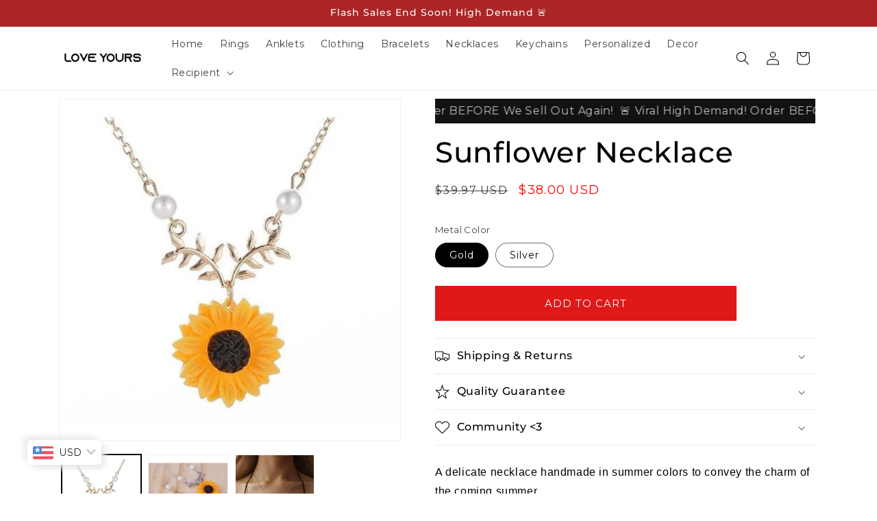

--- FILE ---
content_type: text/javascript; charset=utf-8
request_url: https://loveyoursjewelry.com/collections/necklaces/products/sunflower-necklace.js
body_size: 1053
content:
{"id":1717199962202,"title":"Sunflower Necklace","handle":"sunflower-necklace","description":"\u003cp style=\"margin-bottom: 15px; padding: 0px; border: 0px; font-variant-numeric: inherit; font-variant-east-asian: inherit; font-stretch: inherit; line-height: 1.8em; font-family: Lato, 'Helvetica Neue', Arial, sans-serif; color: #000000;\"\u003eA delicate necklace handmade in summer colors to convey the charm of the coming summer.\u003c\/p\u003e\n\u003cp style=\"margin-bottom: 15px; padding: 0px; border: 0px; font-variant-numeric: inherit; font-variant-east-asian: inherit; font-stretch: inherit; line-height: 1.8em; font-family: Lato, 'Helvetica Neue', Arial, sans-serif; color: #000000;\"\u003eThis realistic looking sunflower necklace is stunning!\u003c\/p\u003e\n\u003cp style=\"margin-bottom: 15px; padding: 0px; border: 0px; font-variant-numeric: inherit; font-variant-east-asian: inherit; font-stretch: inherit; line-height: 1.8em; font-family: Lato, 'Helvetica Neue', Arial, sans-serif; color: #000000;\"\u003eThis necklace is a great opportunity to emphasize love and gratitude for birthdays, valentines day, anniversaries, and any other special occasion.\u003c\/p\u003e\n\u003cp style=\"margin-bottom: 15px; padding: 0px; border: 0px; font-variant-numeric: inherit; font-variant-east-asian: inherit; font-stretch: inherit; line-height: 1.8em; font-family: Lato, 'Helvetica Neue', Arial, sans-serif; color: #000000;\"\u003e\u003cspan style=\"font-size: 16px; text-align: center;\"\u003eMaterial: Zinc Alloy\u003c\/span\u003e\u003cbr style=\"font-size: 16px; text-align: center;\"\u003e\u003cspan style=\"font-size: 16px; text-align: center;\"\u003eSize: 51+5 cm Adjustable for everyone\u0026lt;3\u003c\/span\u003e\u003c\/p\u003e","published_at":"2019-03-27T02:16:54-05:00","created_at":"2019-03-27T02:16:54-05:00","vendor":"Love Yours Co","type":"","tags":[],"price":3800,"price_min":3800,"price_max":3800,"available":true,"price_varies":false,"compare_at_price":3997,"compare_at_price_min":3997,"compare_at_price_max":3997,"compare_at_price_varies":false,"variants":[{"id":16604968190042,"title":"Gold","option1":"Gold","option2":null,"option3":null,"sku":"21914952-01-golden","requires_shipping":true,"taxable":true,"featured_image":null,"available":true,"name":"Sunflower Necklace - Gold","public_title":"Gold","options":["Gold"],"price":3800,"weight":0,"compare_at_price":3997,"inventory_management":"shopify","barcode":null,"requires_selling_plan":false,"selling_plan_allocations":[]},{"id":16604968255578,"title":"Silver","option1":"Silver","option2":null,"option3":null,"sku":"21914952-02-silver","requires_shipping":true,"taxable":true,"featured_image":null,"available":true,"name":"Sunflower Necklace - Silver","public_title":"Silver","options":["Silver"],"price":3800,"weight":0,"compare_at_price":3997,"inventory_management":"shopify","barcode":null,"requires_selling_plan":false,"selling_plan_allocations":[]}],"images":["\/\/cdn.shopify.com\/s\/files\/1\/0053\/5108\/0026\/products\/product-image-799067924_1024x1024_2x_d58888b3-e562-491a-8431-5cdb860645ef.jpg?v=1607402426","\/\/cdn.shopify.com\/s\/files\/1\/0053\/5108\/0026\/products\/image_720x_5f45ad56-bb2f-4b68-b7f2-135a01cb7283.jpg?v=1607402426","\/\/cdn.shopify.com\/s\/files\/1\/0053\/5108\/0026\/products\/product-image-799067911_1024x1024_2x_f0641a92-6df1-402d-b41f-f8b7122a57a4.jpg?v=1571714481"],"featured_image":"\/\/cdn.shopify.com\/s\/files\/1\/0053\/5108\/0026\/products\/product-image-799067924_1024x1024_2x_d58888b3-e562-491a-8431-5cdb860645ef.jpg?v=1607402426","options":[{"name":"Metal Color","position":1,"values":["Gold","Silver"]}],"url":"\/products\/sunflower-necklace","media":[{"alt":null,"id":1091666673754,"position":1,"preview_image":{"aspect_ratio":1.0,"height":592,"width":592,"src":"https:\/\/cdn.shopify.com\/s\/files\/1\/0053\/5108\/0026\/products\/product-image-799067924_1024x1024_2x_d58888b3-e562-491a-8431-5cdb860645ef.jpg?v=1607402426"},"aspect_ratio":1.0,"height":592,"media_type":"image","src":"https:\/\/cdn.shopify.com\/s\/files\/1\/0053\/5108\/0026\/products\/product-image-799067924_1024x1024_2x_d58888b3-e562-491a-8431-5cdb860645ef.jpg?v=1607402426","width":592},{"alt":null,"id":1091708026970,"position":2,"preview_image":{"aspect_ratio":1.0,"height":720,"width":720,"src":"https:\/\/cdn.shopify.com\/s\/files\/1\/0053\/5108\/0026\/products\/image_720x_5f45ad56-bb2f-4b68-b7f2-135a01cb7283.jpg?v=1607402426"},"aspect_ratio":1.0,"height":720,"media_type":"image","src":"https:\/\/cdn.shopify.com\/s\/files\/1\/0053\/5108\/0026\/products\/image_720x_5f45ad56-bb2f-4b68-b7f2-135a01cb7283.jpg?v=1607402426","width":720},{"alt":null,"id":1091696164954,"position":3,"preview_image":{"aspect_ratio":1.0,"height":800,"width":800,"src":"https:\/\/cdn.shopify.com\/s\/files\/1\/0053\/5108\/0026\/products\/product-image-799067911_1024x1024_2x_f0641a92-6df1-402d-b41f-f8b7122a57a4.jpg?v=1571714481"},"aspect_ratio":1.0,"height":800,"media_type":"image","src":"https:\/\/cdn.shopify.com\/s\/files\/1\/0053\/5108\/0026\/products\/product-image-799067911_1024x1024_2x_f0641a92-6df1-402d-b41f-f8b7122a57a4.jpg?v=1571714481","width":800}],"requires_selling_plan":false,"selling_plan_groups":[]}

--- FILE ---
content_type: text/javascript;charset=utf-8
request_url: https://assets.cloudlift.app/api/assets/upload.js?shop=love-yours-co.myshopify.com
body_size: 8298
content:
window.Cloudlift = window.Cloudlift || {};window.Cloudlift.upload = { config: {"app":"upload","shop":"love-yours-co.myshopify.com","url":"https://loveyoursjewelry.com","api":"https://api.cloudlift.app","assets":"https://cdn.jsdelivr.net/gh/cloudlift-app/cdn@0.14.29","mode":"prod","currencyFormats":{"moneyFormat":"&lt;span class=money&gt;${{amount}}&lt;/span&gt;","moneyWithCurrencyFormat":"&lt;span class=money&gt;${{amount}} USD&lt;/span&gt;"},"resources":["https://cdn.jsdelivr.net/gh/cloudlift-app/cdn@0.14.29/static/app-upload.css","https://cdn.jsdelivr.net/gh/cloudlift-app/cdn@0.14.29/static/app-upload.js"],"locale":"en","i18n":{"upload.config.image.editor.color.exposure":"Exposure","upload.config.file.load.error":"Error during load","upload.config.file.size.notavailable":"Size not available","upload.config.error.required":"Please upload a file","upload.config.image.editor.crop.rotate.right":"Rotate right","upload.config.file.button.undo":"Undo","upload.config.error.fileCountMin":"Please upload at least {min} file(s)","upload.config.image.resolution.expected.min":"Minimum resolution is {minResolution}","upload.config.file.upload.error.revert":"Error during revert","upload.config.image.size.tobig":"Image is too big","upload.config.image.editor.resize.height":"Height","upload.config.error.inapp":"Upload error","upload.config.image.editor.crop.aspect.ratio":"Aspect ratio","upload.config.image.editor.button.cancel":"Cancel","upload.config.image.editor.status.error":"Error loading image…","upload.config.file.button.retry":"Retry","upload.config.error.fileCountMax":"Please upload at most {max} file(s)","upload.config.image.editor.util.markup.text":"Text","upload.config.image.ratio.expected":"Expected image ratio {ratio}","upload.config.file.button.remove":"Remove","upload.config.image.resolution.expected.max":"Maximum resolution is {maxResolution}","upload.config.error.inapp.facebook":"Please open the page outside of Facebook","upload.config.image.editor.util.markup.size":"Size","upload.config.image.size.expected.max":"Maximum size is {maxWidth} × {maxHeight}","upload.config.image.editor.util.markup.select":"Select","upload.config.file.uploading":"Uploading","upload.config.image.editor.resize.width":"Width","upload.config.image.editor.crop.flip.horizontal":"Flip horizontal","upload.config.file.link":"\uD83D\uDD17","upload.config.image.editor.status.loading":"Loading image…","upload.config.error.filePagesMin":"Please upload documents with at least {min} pages","upload.config.image.editor.status.processing":"Processing image…","upload.config.file.loading":"Loading","upload.config.file.upload.canceled":"Upload cancelled","upload.config.file.upload.cancel":"tap to cancel","upload.config.image.editor.crop.rotate.left":"Rotate left","upload.config.file.type.notallowed":"File type not allowed","upload.config.file.type.expected":"Expects {lastType}","upload.config.image.editor.util.markup":"Markup","upload.config.file.button.cancel":"Cancel","upload.config.image.editor.status.waiting":"Waiting for image…","upload.config.file.upload.retry":"tap to retry","upload.config.image.editor.resize.apply":"Apply","upload.config.image.editor.color.contrast":"Contrast","upload.config.file.size.tobig":"File is too large","upload.config.dragdrop":"Drag & Drop your files or <u>Browse</u>","upload.config.file.upload.undo":"tap to undo","upload.config.image.editor.color.saturation":"Saturation","upload.config.error.filePagesMax":"Please upload documents with at most {max} pages","upload.config.file.button.upload":"Upload","upload.config.file.size.waiting":"Waiting for size","upload.config.image.editor.util.color":"Colors","upload.config.error.inputs":"Please fill in all required input fields","upload.config.image.editor.util.markup.circle":"Circle","upload.config.image.type.notsupported":"Image type not supported","upload.config.image.editor.crop.flip.vertical":"Flip vertical","upload.config.image.size.expected.min":"Minimum size is {minWidth} × {minHeight}","upload.config.image.editor.button.reset":"Reset","upload.config.image.ratio.invalid":"Image ratio does not match","upload.config.error.ready":"Please wait for the upload to complete","upload.config.image.editor.crop.zoom":"Zoom","upload.config.file.upload.error.remove":"Error during remove","upload.config.image.editor.util.markup.remove":"Remove","upload.config.image.resolution.max":"Image resolution too high","upload.config.image.editor.util.crop":"Crop","upload.config.image.editor.color.brightness":"Brightness","upload.config.error.fileConvert":"File conversion failed","upload.config.image.editor.util.markup.draw":"Draw","upload.config.image.editor.util.resize":"Resize","upload.config.file.upload.error":"Error during upload","upload.config.image.editor.util.filter":"Filter","upload.config.file.upload.complete":"Upload complete","upload.config.error.inapp.instagram":"Please open the page outside of Instagram","upload.config.image.editor.util.markup.arrow":"Arrow","upload.config.file.size.max":"Maximum file size is {filesize}","upload.config.image.resolution.min":"Image resolution is too low","upload.config.image.editor.util.markup.square":"Square","upload.config.image.size.tosmall":"Image is too small","upload.config.file.button.abort":"Abort","upload.config.image.editor.button.confirm":"Upload"},"level":2,"version":"0.14.29","setup":true,"fields":[{"uuid":"clndindxqdwt","required":true,"hidden":false,"field":"IMG","propertyTransform":true,"fieldProperty":"properties","fieldId":"_cl-upload","fieldThumbnail":"thumbnail","fieldThumbnailPreview":true,"className":"","label":"Upload Photo:","text":"","selector":"","conditionMode":1,"conditions":[{"field":"product","operator":"equals","value":"","objects":[{"id":"6964167442587","title":"Personalized Heart Photo Keychain","handle":null},{"id":"6944759775387","title":"Personalized Heart Photo Necklace","handle":null}],"tags":null}],"styles":{"file-grid":"0","font-family":"-apple-system, BlinkMacSystemFont, 'Segoe UI', Roboto,\nHelvetica, Arial, sans-serif, 'Apple Color Emoji', 'Segoe UI Emoji',\n'Segoe UI Symbol'","input-order":"top","label-color":"#121212","file-counter":"0","input-margin":"10.0px","buttons-color":"#fff","label-font-size":"12.0px","label-color-drop":"#ffffff","area-border-radius":"9.0px","file-border-radius":"9.0px","label-font-size-drop":"12.0px","area-background-color":"#121212","file-background-color":"#4d4d4d","buttons-background-color":"rgba(0,0,0,0.5)","upload-error-background-color":"#990000","upload-success-background-color":"#008000"},"theme":"dark","css":"#clndindxqdwt .cl-hide{display:none!important}#clndindxqdwt .cl-upload--label{color:#121212;font-size:12px;display:block}#clndindxqdwt .cl-upload--input-field{margin-bottom:10px}#clndindxqdwt .cl-upload--input{width:100%;box-sizing:border-box;padding:10px 18px;margin:0;border:1px solid #121212;border-radius:9px}#clndindxqdwt input[type=checkbox].cl-upload--input,#clndindxqdwt input[type=radio].cl-upload--input{width:1.2em;cursor:pointer}#clndindxqdwt input[type=radio].cl-upload--input{vertical-align:middle;margin-right:10px}#clndindxqdwt input[type=color].cl-upload--input{width:40px;height:40px;cursor:pointer;padding:0;border:0}#clndindxqdwt input[type=radio]+.cl-upload-color-rect{margin-right:10px;margin-bottom:10px}#clndindxqdwt input[type=radio]:checked+.cl-upload-color-rect{border:2px solid #404040}#clndindxqdwt .cl-upload-color-rect{width:30px;height:30px;display:inline-block;vertical-align:middle;border-radius:3px}#clndindxqdwt .cl-upload--invalid{border-color:#800000}#clndindxqdwt .cl-upload--errors{overflow:hidden;transition:max-height 2s ease-out;max-height:0}#clndindxqdwt .cl-upload--errors.open{max-height:400px}#clndindxqdwt .cl-upload--error{text-align:center;font-size:10px;cursor:pointer;position:relative;opacity:1;font-family:-apple-system,BlinkMacSystemFont,'Segoe UI',Roboto,Helvetica,Arial,sans-serif,'Apple Color Emoji','Segoe UI Emoji','Segoe UI Symbol';box-sizing:border-box;color:#fff;background-color:#900;padding:.3rem .7rem;margin-bottom:.7rem;border:1px solid transparent;border-color:#800000;border-radius:9px}#clndindxqdwt .cl-upload--error:after{content:'x';position:absolute;right:1rem;top:.25rem}#clndindxqdwt .cl-upload--error.dismissed{opacity:0;transition:opacity .3s ease-out}#clndindxqdwt .filepond--root{font-family:-apple-system,BlinkMacSystemFont,'Segoe UI',Roboto,Helvetica,Arial,sans-serif,'Apple Color Emoji','Segoe UI Emoji','Segoe UI Symbol'}#clndindxqdwt .filepond--file-action-button{cursor:pointer;min-height:auto!important;height:1.625em}#clndindxqdwt .filepond--drop-label{color:#fff}#clndindxqdwt .filepond--drop-label label{cursor:pointer;width:auto!important;height:auto!important;position:relative!important;color:#fff!important;font-size:12px!important}#clndindxqdwt .filepond--drop-label u{cursor:pointer;text-decoration-color:#fff}#clndindxqdwt .filepond--label-action{text-decoration-color:#fff}#clndindxqdwt .filepond--panel-root{background-color:#121212!important}#clndindxqdwt .filepond--panel-root{border-radius:9px}#clndindxqdwt .filepond--item-panel,#clndindxqdwt .filepond--file-poster-wrapper,#clndindxqdwt .filepond--image-preview-wrapper{border-radius:9px}#clndindxqdwt .filepond--item-panel{background-color:#4d4d4d!important}#clndindxqdwt .filepond--drip-blob{background-color:#999}#clndindxqdwt .filepond--file-action-button{background-color:rgba(0,0,0,0.5)}#clndindxqdwt .filepond--file-action-button{color:#fff}#clndindxqdwt .filepond--file-action-button:hover,#clndindxqdwt .filepond--file-action-button:focus{box-shadow:0 0 0 .125em #fff}#clndindxqdwt .filepond--file{color:#fff}#clndindxqdwt [data-filepond-item-state*='error'] .filepond--item-panel,#clndindxqdwt [data-filepond-item-state*='invalid'] .filepond--item-panel{background-color:#900!important}#clndindxqdwt [data-filepond-item-state*='invalid'] .filepond--file{color:#fff}#clndindxqdwt [data-filepond-item-state='processing-complete'] .filepond--item-panel{background-color:#008000!important}#clndindxqdwt [data-filepond-item-state='processing-complete'] .filepond--file{color:#fff}#clndindxqdwt .filepond--image-preview-overlay-idle{color:rgba(26,26,26,0.8)}#clndindxqdwt .filepond--image-preview{background-color:#4d4d4d}#clndindxqdwt .filepond--image-preview-overlay-success{color:#008000}#clndindxqdwt .filepond--image-preview-overlay-failure{color:#900}","fileMimeTypes":[],"fileMimeTypesValidate":false,"fileSizeMaxPlan":50,"fileMultiple":false,"fileCountMin":0,"fileCountMax":10,"fileCounter":false,"fileQuantity":false,"fileFetch":false,"fileSubmitRemove":true,"fileSubmitClear":false,"fileName":false,"fileGrid":false,"imagePreview":true,"imageSizeValidate":false,"imageWidthMin":1,"imageThumbnail":false,"imageThumbnailWidth":500,"imageThumbnailHeight":500,"convert":false,"convertInfo":false,"convertInfoPagesQuantity":false,"convertInfoLengthQuantity":false,"pdfMultiPage":false,"pdfTransparent":false,"serverTransform":false,"imageOriginal":false,"imageEditor":true,"imageEditorOpen":true,"imageEditorCropRestrict":true,"imageEditorCropRatios":[{"label":"Free","value":""},{"label":"Portrait","value":"3:2"},{"label":"Square","value":"1:1"},{"label":"Landscape","value":"4:3"}],"imageEditorUtils":[],"imageEditorPintura":false,"inputFields":[],"variantConfigs":[],"variantConfig":false},{"uuid":"clxkcleu5din","required":true,"hidden":false,"field":"Upload Photos:","propertyTransform":true,"fieldProperty":"properties","fieldId":"_cl-upload","fieldThumbnail":"thumbnail","fieldThumbnailPreview":true,"className":"","label":"","text":"","selector":"","conditionMode":1,"conditions":[{"field":"product","operator":"equals","value":"","objects":[{"id":"6945436467355","title":"Custom Film Roll Keychain","handle":"custom-film-roll-keychain"}],"tags":null}],"styles":{"file-grid":"0","font-family":"-apple-system, BlinkMacSystemFont, 'Segoe UI', Roboto,\nHelvetica, Arial, sans-serif, 'Apple Color Emoji', 'Segoe UI Emoji',\n'Segoe UI Symbol'","input-order":"top","label-color":"#121212","file-counter":"0","input-margin":"0.0px","buttons-color":"#fff","label-font-size":"12.0px","label-color-drop":"#ffffff","area-border-radius":"9.0px","file-border-radius":"9.0px","label-font-size-drop":"11.0px","area-background-color":"#121212","file-background-color":"#4d4d4d","buttons-background-color":"rgba(0,0,0,0.5)","upload-error-background-color":"#990000","upload-success-background-color":"#008000"},"theme":"dark","css":"#clxkcleu5din .cl-hide{display:none!important}#clxkcleu5din .cl-upload--label{color:#121212;font-size:12px;display:block}#clxkcleu5din .cl-upload--input-field{margin-bottom:0}#clxkcleu5din .cl-upload--input{width:100%;box-sizing:border-box;padding:10px 18px;margin:0;border:1px solid #121212;border-radius:9px}#clxkcleu5din input[type=checkbox].cl-upload--input,#clxkcleu5din input[type=radio].cl-upload--input{width:1.2em;cursor:pointer}#clxkcleu5din input[type=radio].cl-upload--input{vertical-align:middle;margin-right:10px}#clxkcleu5din input[type=color].cl-upload--input{width:40px;height:40px;cursor:pointer;padding:0;border:0}#clxkcleu5din input[type=radio]+.cl-upload-color-rect{margin-right:10px;margin-bottom:10px}#clxkcleu5din input[type=radio]:checked+.cl-upload-color-rect{border:2px solid #404040}#clxkcleu5din .cl-upload-color-rect{width:30px;height:30px;display:inline-block;vertical-align:middle;border-radius:3px}#clxkcleu5din .cl-upload--invalid{border-color:#800000}#clxkcleu5din .cl-upload--errors{overflow:hidden;transition:max-height 2s ease-out;max-height:0}#clxkcleu5din .cl-upload--errors.open{max-height:400px}#clxkcleu5din .cl-upload--error{text-align:center;font-size:10px;cursor:pointer;position:relative;opacity:1;font-family:-apple-system,BlinkMacSystemFont,'Segoe UI',Roboto,Helvetica,Arial,sans-serif,'Apple Color Emoji','Segoe UI Emoji','Segoe UI Symbol';box-sizing:border-box;color:#fff;background-color:#900;padding:.3rem .7rem;margin-bottom:.7rem;border:1px solid transparent;border-color:#800000;border-radius:9px}#clxkcleu5din .cl-upload--error:after{content:'x';position:absolute;right:1rem;top:.25rem}#clxkcleu5din .cl-upload--error.dismissed{opacity:0;transition:opacity .3s ease-out}#clxkcleu5din .filepond--root{font-family:-apple-system,BlinkMacSystemFont,'Segoe UI',Roboto,Helvetica,Arial,sans-serif,'Apple Color Emoji','Segoe UI Emoji','Segoe UI Symbol'}#clxkcleu5din .filepond--file-action-button{cursor:pointer;min-height:auto!important;height:1.625em}#clxkcleu5din .filepond--drop-label{color:#fff}#clxkcleu5din .filepond--drop-label label{cursor:pointer;width:auto!important;height:auto!important;position:relative!important;color:#fff!important;font-size:11px!important}#clxkcleu5din .filepond--drop-label u{cursor:pointer;text-decoration-color:#fff}#clxkcleu5din .filepond--label-action{text-decoration-color:#fff}#clxkcleu5din .filepond--panel-root{background-color:#121212!important}#clxkcleu5din .filepond--panel-root{border-radius:9px}#clxkcleu5din .filepond--item-panel,#clxkcleu5din .filepond--file-poster-wrapper,#clxkcleu5din .filepond--image-preview-wrapper{border-radius:9px}#clxkcleu5din .filepond--item-panel{background-color:#4d4d4d!important}#clxkcleu5din .filepond--drip-blob{background-color:#999}#clxkcleu5din .filepond--file-action-button{background-color:rgba(0,0,0,0.5)}#clxkcleu5din .filepond--file-action-button{color:#fff}#clxkcleu5din .filepond--file-action-button:hover,#clxkcleu5din .filepond--file-action-button:focus{box-shadow:0 0 0 .125em #fff}#clxkcleu5din .filepond--file{color:#fff}#clxkcleu5din [data-filepond-item-state*='error'] .filepond--item-panel,#clxkcleu5din [data-filepond-item-state*='invalid'] .filepond--item-panel{background-color:#900!important}#clxkcleu5din [data-filepond-item-state*='invalid'] .filepond--file{color:#fff}#clxkcleu5din [data-filepond-item-state='processing-complete'] .filepond--item-panel{background-color:#008000!important}#clxkcleu5din [data-filepond-item-state='processing-complete'] .filepond--file{color:#fff}#clxkcleu5din .filepond--image-preview-overlay-idle{color:rgba(26,26,26,0.8)}#clxkcleu5din .filepond--image-preview{background-color:#4d4d4d}#clxkcleu5din .filepond--image-preview-overlay-success{color:#008000}#clxkcleu5din .filepond--image-preview-overlay-failure{color:#900}","fileMimeTypes":[],"fileMimeTypesValidate":false,"fileSizeMaxPlan":50,"fileMultiple":true,"fileCountMin":0,"fileCountMax":10,"fileCounter":false,"fileQuantity":false,"fileFetch":false,"fileSubmitRemove":true,"fileSubmitClear":false,"fileName":false,"fileGrid":false,"imagePreview":true,"imageSizeValidate":false,"imageThumbnail":false,"imageThumbnailWidth":500,"imageThumbnailHeight":500,"convert":false,"convertInfo":false,"convertInfoPagesQuantity":false,"convertInfoLengthQuantity":false,"pdfMultiPage":false,"pdfTransparent":false,"serverTransform":false,"imageOriginal":false,"imageEditor":true,"imageEditorOpen":true,"imageEditorCropRestrict":false,"imageEditorCropRatios":[{"label":"Free","value":""},{"label":"Portrait","value":"3:2"},{"label":"Square","value":"1:1"},{"label":"Landscape","value":"4:3"}],"imageEditorUtils":[],"imageEditorPintura":false,"inputFields":[],"variantConfigs":[],"variantConfig":false},{"uuid":"clmmpe4souta","required":true,"hidden":false,"field":"IMG","propertyTransform":true,"fieldProperty":"properties","fieldId":"_cl-upload","fieldThumbnail":"thumbnail","fieldThumbnailPreview":true,"className":"","label":"Upload Photo:","text":"","selector":"","conditionMode":1,"conditions":[{"field":"product","operator":"equals","value":"","objects":[{"id":"7215675474075","title":"Personalized Circle Photo Necklace","handle":"personalized-circle-photo-necklace"}],"tags":null}],"styles":{"file-grid":"0","font-family":"-apple-system, BlinkMacSystemFont, 'Segoe UI', Roboto,\nHelvetica, Arial, sans-serif, 'Apple Color Emoji', 'Segoe UI Emoji',\n'Segoe UI Symbol'","input-order":"top","label-color":"#121212","file-counter":"0","input-margin":"10.0px","buttons-color":"#fff","label-font-size":"12.0px","label-color-drop":"#ffffff","area-border-radius":"9.0px","file-border-radius":"9.0px","label-font-size-drop":"12.0px","area-background-color":"#121212","file-background-color":"#4d4d4d","buttons-background-color":"rgba(0,0,0,0.5)","upload-error-background-color":"#990000","upload-success-background-color":"#008000"},"theme":"dark","css":"#clmmpe4souta .cl-hide{display:none!important}#clmmpe4souta .cl-upload--label{color:#121212;font-size:12px;display:block}#clmmpe4souta .cl-upload--input-field{margin-bottom:10px}#clmmpe4souta .cl-upload--input{width:100%;box-sizing:border-box;padding:10px 18px;margin:0;border:1px solid #121212;border-radius:9px}#clmmpe4souta input[type=checkbox].cl-upload--input,#clmmpe4souta input[type=radio].cl-upload--input{width:1.2em;cursor:pointer}#clmmpe4souta input[type=radio].cl-upload--input{vertical-align:middle;margin-right:10px}#clmmpe4souta input[type=color].cl-upload--input{width:40px;height:40px;cursor:pointer;padding:0;border:0}#clmmpe4souta input[type=radio]+.cl-upload-color-rect{margin-right:10px;margin-bottom:10px}#clmmpe4souta input[type=radio]:checked+.cl-upload-color-rect{border:2px solid #404040}#clmmpe4souta .cl-upload-color-rect{width:30px;height:30px;display:inline-block;vertical-align:middle;border-radius:3px}#clmmpe4souta .cl-upload--invalid{border-color:#800000}#clmmpe4souta .cl-upload--errors{overflow:hidden;transition:max-height 2s ease-out;max-height:0}#clmmpe4souta .cl-upload--errors.open{max-height:400px}#clmmpe4souta .cl-upload--error{text-align:center;font-size:10px;cursor:pointer;position:relative;opacity:1;font-family:-apple-system,BlinkMacSystemFont,'Segoe UI',Roboto,Helvetica,Arial,sans-serif,'Apple Color Emoji','Segoe UI Emoji','Segoe UI Symbol';box-sizing:border-box;color:#fff;background-color:#900;padding:.3rem .7rem;margin-bottom:.7rem;border:1px solid transparent;border-color:#800000;border-radius:9px}#clmmpe4souta .cl-upload--error:after{content:'x';position:absolute;right:1rem;top:.25rem}#clmmpe4souta .cl-upload--error.dismissed{opacity:0;transition:opacity .3s ease-out}#clmmpe4souta .filepond--root{font-family:-apple-system,BlinkMacSystemFont,'Segoe UI',Roboto,Helvetica,Arial,sans-serif,'Apple Color Emoji','Segoe UI Emoji','Segoe UI Symbol'}#clmmpe4souta .filepond--file-action-button{cursor:pointer;min-height:auto!important;height:1.625em}#clmmpe4souta .filepond--drop-label{color:#fff}#clmmpe4souta .filepond--drop-label label{cursor:pointer;width:auto!important;height:auto!important;position:relative!important;color:#fff!important;font-size:12px!important}#clmmpe4souta .filepond--drop-label u{cursor:pointer;text-decoration-color:#fff}#clmmpe4souta .filepond--label-action{text-decoration-color:#fff}#clmmpe4souta .filepond--panel-root{background-color:#121212!important}#clmmpe4souta .filepond--panel-root{border-radius:9px}#clmmpe4souta .filepond--item-panel,#clmmpe4souta .filepond--file-poster-wrapper,#clmmpe4souta .filepond--image-preview-wrapper{border-radius:9px}#clmmpe4souta .filepond--item-panel{background-color:#4d4d4d!important}#clmmpe4souta .filepond--drip-blob{background-color:#999}#clmmpe4souta .filepond--file-action-button{background-color:rgba(0,0,0,0.5)}#clmmpe4souta .filepond--file-action-button{color:#fff}#clmmpe4souta .filepond--file-action-button:hover,#clmmpe4souta .filepond--file-action-button:focus{box-shadow:0 0 0 .125em #fff}#clmmpe4souta .filepond--file{color:#fff}#clmmpe4souta [data-filepond-item-state*='error'] .filepond--item-panel,#clmmpe4souta [data-filepond-item-state*='invalid'] .filepond--item-panel{background-color:#900!important}#clmmpe4souta [data-filepond-item-state*='invalid'] .filepond--file{color:#fff}#clmmpe4souta [data-filepond-item-state='processing-complete'] .filepond--item-panel{background-color:#008000!important}#clmmpe4souta [data-filepond-item-state='processing-complete'] .filepond--file{color:#fff}#clmmpe4souta .filepond--image-preview-overlay-idle{color:rgba(26,26,26,0.8)}#clmmpe4souta .filepond--image-preview{background-color:#4d4d4d}#clmmpe4souta .filepond--image-preview-overlay-success{color:#008000}#clmmpe4souta .filepond--image-preview-overlay-failure{color:#900}","fileMimeTypes":[],"fileMimeTypesValidate":false,"fileSizeMaxPlan":50,"fileMultiple":false,"fileCountMin":0,"fileCountMax":10,"fileCounter":false,"fileQuantity":false,"fileFetch":false,"fileSubmitRemove":true,"fileSubmitClear":false,"fileName":false,"fileGrid":false,"imagePreview":true,"imageSizeValidate":false,"imageWidthMin":1,"imageThumbnail":false,"imageThumbnailWidth":500,"imageThumbnailHeight":500,"convert":false,"convertInfo":false,"convertInfoPagesQuantity":false,"convertInfoLengthQuantity":false,"pdfMultiPage":false,"pdfTransparent":false,"serverTransform":false,"imageOriginal":false,"imageEditor":true,"imageEditorOpen":true,"imageEditorCropRestrict":true,"imageEditorCropRatios":[{"label":"Free","value":""},{"label":"Portrait","value":"3:2"},{"label":"Square","value":"1:1"},{"label":"Landscape","value":"4:3"}],"imageEditorUtils":[],"imageEditorPintura":false,"inputFields":[],"variantConfigs":[],"variantConfig":false},{"uuid":"cl2m5rimijre","required":true,"hidden":false,"field":"IMG","propertyTransform":true,"fieldProperty":"properties","fieldId":"_cl-upload","fieldThumbnail":"thumbnail","fieldThumbnailPreview":true,"className":"","label":"Upload Photo:","text":"","selector":"","conditionMode":1,"conditions":[{"field":"product","operator":"equals","value":"","objects":[{"id":"7231387959451","title":"Personalized Heart Photo Necklace 2.0","handle":"personalized-heart-photo-necklace-2-0™️"}],"tags":null}],"styles":{"file-grid":"0","font-family":"-apple-system, BlinkMacSystemFont, 'Segoe UI', Roboto,\nHelvetica, Arial, sans-serif, 'Apple Color Emoji', 'Segoe UI Emoji',\n'Segoe UI Symbol'","input-order":"top","label-color":"#121212","file-counter":"0","input-margin":"10.0px","buttons-color":"#fff","label-font-size":"12.0px","label-color-drop":"#ffffff","area-border-radius":"9.0px","file-border-radius":"9.0px","label-font-size-drop":"12.0px","area-background-color":"#121212","file-background-color":"#4d4d4d","buttons-background-color":"rgba(0,0,0,0.5)","upload-error-background-color":"#990000","upload-success-background-color":"#008000"},"theme":"dark","css":"#cl2m5rimijre .cl-hide{display:none!important}#cl2m5rimijre .cl-upload--label{color:#121212;font-size:12px;display:block}#cl2m5rimijre .cl-upload--input-field{margin-bottom:10px}#cl2m5rimijre .cl-upload--input{width:100%;box-sizing:border-box;padding:10px 18px;margin:0;border:1px solid #121212;border-radius:9px}#cl2m5rimijre input[type=checkbox].cl-upload--input,#cl2m5rimijre input[type=radio].cl-upload--input{width:1.2em;cursor:pointer}#cl2m5rimijre input[type=radio].cl-upload--input{vertical-align:middle;margin-right:10px}#cl2m5rimijre input[type=color].cl-upload--input{width:40px;height:40px;cursor:pointer;padding:0;border:0}#cl2m5rimijre input[type=radio]+.cl-upload-color-rect{margin-right:10px;margin-bottom:10px}#cl2m5rimijre input[type=radio]:checked+.cl-upload-color-rect{border:2px solid #404040}#cl2m5rimijre .cl-upload-color-rect{width:30px;height:30px;display:inline-block;vertical-align:middle;border-radius:3px}#cl2m5rimijre .cl-upload--invalid{border-color:#800000}#cl2m5rimijre .cl-upload--errors{overflow:hidden;transition:max-height 2s ease-out;max-height:0}#cl2m5rimijre .cl-upload--errors.open{max-height:400px}#cl2m5rimijre .cl-upload--error{text-align:center;font-size:10px;cursor:pointer;position:relative;opacity:1;font-family:-apple-system,BlinkMacSystemFont,'Segoe UI',Roboto,Helvetica,Arial,sans-serif,'Apple Color Emoji','Segoe UI Emoji','Segoe UI Symbol';box-sizing:border-box;color:#fff;background-color:#900;padding:.3rem .7rem;margin-bottom:.7rem;border:1px solid transparent;border-color:#800000;border-radius:9px}#cl2m5rimijre .cl-upload--error:after{content:'x';position:absolute;right:1rem;top:.25rem}#cl2m5rimijre .cl-upload--error.dismissed{opacity:0;transition:opacity .3s ease-out}#cl2m5rimijre .filepond--root{font-family:-apple-system,BlinkMacSystemFont,'Segoe UI',Roboto,Helvetica,Arial,sans-serif,'Apple Color Emoji','Segoe UI Emoji','Segoe UI Symbol'}#cl2m5rimijre .filepond--file-action-button{cursor:pointer;min-height:auto!important;height:1.625em}#cl2m5rimijre .filepond--drop-label{color:#fff}#cl2m5rimijre .filepond--drop-label label{cursor:pointer;width:auto!important;height:auto!important;position:relative!important;color:#fff!important;font-size:12px!important}#cl2m5rimijre .filepond--drop-label u{cursor:pointer;text-decoration-color:#fff}#cl2m5rimijre .filepond--label-action{text-decoration-color:#fff}#cl2m5rimijre .filepond--panel-root{background-color:#121212!important}#cl2m5rimijre .filepond--panel-root{border-radius:9px}#cl2m5rimijre .filepond--item-panel,#cl2m5rimijre .filepond--file-poster-wrapper,#cl2m5rimijre .filepond--image-preview-wrapper{border-radius:9px}#cl2m5rimijre .filepond--item-panel{background-color:#4d4d4d!important}#cl2m5rimijre .filepond--drip-blob{background-color:#999}#cl2m5rimijre .filepond--file-action-button{background-color:rgba(0,0,0,0.5)}#cl2m5rimijre .filepond--file-action-button{color:#fff}#cl2m5rimijre .filepond--file-action-button:hover,#cl2m5rimijre .filepond--file-action-button:focus{box-shadow:0 0 0 .125em #fff}#cl2m5rimijre .filepond--file{color:#fff}#cl2m5rimijre [data-filepond-item-state*='error'] .filepond--item-panel,#cl2m5rimijre [data-filepond-item-state*='invalid'] .filepond--item-panel{background-color:#900!important}#cl2m5rimijre [data-filepond-item-state*='invalid'] .filepond--file{color:#fff}#cl2m5rimijre [data-filepond-item-state='processing-complete'] .filepond--item-panel{background-color:#008000!important}#cl2m5rimijre [data-filepond-item-state='processing-complete'] .filepond--file{color:#fff}#cl2m5rimijre .filepond--image-preview-overlay-idle{color:rgba(26,26,26,0.8)}#cl2m5rimijre .filepond--image-preview{background-color:#4d4d4d}#cl2m5rimijre .filepond--image-preview-overlay-success{color:#008000}#cl2m5rimijre .filepond--image-preview-overlay-failure{color:#900}","fileMimeTypes":[],"fileMimeTypesValidate":false,"fileSizeMaxPlan":50,"fileMultiple":false,"fileCountMin":0,"fileCountMax":10,"fileCounter":false,"fileQuantity":false,"fileFetch":false,"fileSubmitRemove":true,"fileSubmitClear":false,"fileName":false,"fileGrid":false,"imagePreview":true,"imageSizeValidate":false,"imageWidthMin":1,"imageThumbnail":false,"imageThumbnailWidth":500,"imageThumbnailHeight":500,"convert":false,"convertInfo":false,"convertInfoPagesQuantity":false,"convertInfoLengthQuantity":false,"pdfMultiPage":false,"pdfTransparent":false,"serverTransform":false,"imageOriginal":false,"imageEditor":true,"imageEditorOpen":true,"imageEditorCropRestrict":true,"imageEditorCropRatios":[{"label":"Free","value":""},{"label":"Portrait","value":"3:2"},{"label":"Square","value":"1:1"},{"label":"Landscape","value":"4:3"}],"imageEditorUtils":[],"imageEditorPintura":false,"inputFields":[],"variantConfigs":[],"variantConfig":false},{"uuid":"cl2azfhwta9y","required":true,"hidden":false,"field":"IMG","propertyTransform":true,"fieldProperty":"properties","fieldId":"_cl-upload","fieldThumbnail":"thumbnail","fieldThumbnailPreview":true,"className":"","label":"Upload Photo:","text":"","selector":"","conditionMode":1,"conditions":[{"field":"product","operator":"equals","value":"","objects":[{"id":"7293108977819","title":"Bar Photo Necklace","handle":"photo-bar-necklace"}],"tags":null}],"styles":{"file-grid":"0","font-family":"-apple-system, BlinkMacSystemFont, 'Segoe UI', Roboto,\nHelvetica, Arial, sans-serif, 'Apple Color Emoji', 'Segoe UI Emoji',\n'Segoe UI Symbol'","input-order":"top","label-color":"#121212","file-counter":"0","input-margin":"10.0px","buttons-color":"#fff","label-font-size":"12.0px","label-color-drop":"#ffffff","area-border-radius":"9.0px","file-border-radius":"9.0px","label-font-size-drop":"12.0px","area-background-color":"#121212","file-background-color":"#4d4d4d","buttons-background-color":"rgba(0,0,0,0.5)","upload-error-background-color":"#990000","upload-success-background-color":"#008000"},"theme":"dark","css":"#cl2azfhwta9y .cl-hide{display:none!important}#cl2azfhwta9y .cl-upload--label{color:#121212;font-size:12px;display:block}#cl2azfhwta9y .cl-upload--input-field{margin-bottom:10px}#cl2azfhwta9y .cl-upload--input{width:100%;box-sizing:border-box;padding:10px 18px;margin:0;border:1px solid #121212;border-radius:9px}#cl2azfhwta9y input[type=checkbox].cl-upload--input,#cl2azfhwta9y input[type=radio].cl-upload--input{width:1.2em;cursor:pointer}#cl2azfhwta9y input[type=radio].cl-upload--input{vertical-align:middle;margin-right:10px}#cl2azfhwta9y input[type=color].cl-upload--input{width:40px;height:40px;cursor:pointer;padding:0;border:0}#cl2azfhwta9y input[type=radio]+.cl-upload-color-rect{margin-right:10px;margin-bottom:10px}#cl2azfhwta9y input[type=radio]:checked+.cl-upload-color-rect{border:2px solid #404040}#cl2azfhwta9y .cl-upload-color-rect{width:30px;height:30px;display:inline-block;vertical-align:middle;border-radius:3px}#cl2azfhwta9y .cl-upload--invalid{border-color:#800000}#cl2azfhwta9y .cl-upload--errors{overflow:hidden;transition:max-height 2s ease-out;max-height:0}#cl2azfhwta9y .cl-upload--errors.open{max-height:400px}#cl2azfhwta9y .cl-upload--error{text-align:center;font-size:10px;cursor:pointer;position:relative;opacity:1;font-family:-apple-system,BlinkMacSystemFont,'Segoe UI',Roboto,Helvetica,Arial,sans-serif,'Apple Color Emoji','Segoe UI Emoji','Segoe UI Symbol';box-sizing:border-box;color:#fff;background-color:#900;padding:.3rem .7rem;margin-bottom:.7rem;border:1px solid transparent;border-color:#800000;border-radius:9px}#cl2azfhwta9y .cl-upload--error:after{content:'x';position:absolute;right:1rem;top:.25rem}#cl2azfhwta9y .cl-upload--error.dismissed{opacity:0;transition:opacity .3s ease-out}#cl2azfhwta9y .filepond--root{font-family:-apple-system,BlinkMacSystemFont,'Segoe UI',Roboto,Helvetica,Arial,sans-serif,'Apple Color Emoji','Segoe UI Emoji','Segoe UI Symbol'}#cl2azfhwta9y .filepond--file-action-button{cursor:pointer;min-height:auto!important;height:1.625em}#cl2azfhwta9y .filepond--drop-label{color:#fff}#cl2azfhwta9y .filepond--drop-label label{cursor:pointer;width:auto!important;height:auto!important;position:relative!important;color:#fff!important;font-size:12px!important}#cl2azfhwta9y .filepond--drop-label u{cursor:pointer;text-decoration-color:#fff}#cl2azfhwta9y .filepond--label-action{text-decoration-color:#fff}#cl2azfhwta9y .filepond--panel-root{background-color:#121212!important}#cl2azfhwta9y .filepond--panel-root{border-radius:9px}#cl2azfhwta9y .filepond--item-panel,#cl2azfhwta9y .filepond--file-poster-wrapper,#cl2azfhwta9y .filepond--image-preview-wrapper{border-radius:9px}#cl2azfhwta9y .filepond--item-panel{background-color:#4d4d4d!important}#cl2azfhwta9y .filepond--drip-blob{background-color:#999}#cl2azfhwta9y .filepond--file-action-button{background-color:rgba(0,0,0,0.5)}#cl2azfhwta9y .filepond--file-action-button{color:#fff}#cl2azfhwta9y .filepond--file-action-button:hover,#cl2azfhwta9y .filepond--file-action-button:focus{box-shadow:0 0 0 .125em #fff}#cl2azfhwta9y .filepond--file{color:#fff}#cl2azfhwta9y [data-filepond-item-state*='error'] .filepond--item-panel,#cl2azfhwta9y [data-filepond-item-state*='invalid'] .filepond--item-panel{background-color:#900!important}#cl2azfhwta9y [data-filepond-item-state*='invalid'] .filepond--file{color:#fff}#cl2azfhwta9y [data-filepond-item-state='processing-complete'] .filepond--item-panel{background-color:#008000!important}#cl2azfhwta9y [data-filepond-item-state='processing-complete'] .filepond--file{color:#fff}#cl2azfhwta9y .filepond--image-preview-overlay-idle{color:rgba(26,26,26,0.8)}#cl2azfhwta9y .filepond--image-preview{background-color:#4d4d4d}#cl2azfhwta9y .filepond--image-preview-overlay-success{color:#008000}#cl2azfhwta9y .filepond--image-preview-overlay-failure{color:#900}","fileMimeTypes":[],"fileMimeTypesValidate":false,"fileSizeMaxPlan":50,"fileMultiple":false,"fileCountMin":0,"fileCountMax":10,"fileCounter":false,"fileQuantity":false,"fileFetch":false,"fileSubmitRemove":true,"fileSubmitClear":false,"fileName":false,"fileGrid":false,"imagePreview":true,"imageSizeValidate":false,"imageWidthMin":1,"imageThumbnail":false,"imageThumbnailWidth":500,"imageThumbnailHeight":500,"convert":false,"convertInfo":false,"convertInfoPagesQuantity":false,"convertInfoLengthQuantity":false,"pdfMultiPage":false,"pdfTransparent":false,"serverTransform":false,"imageOriginal":false,"imageEditor":true,"imageEditorOpen":true,"imageEditorCropRestrict":true,"imageEditorCropRatios":[{"label":"Free","value":""},{"label":"Portrait","value":"3:2"},{"label":"Square","value":"1:1"},{"label":"Landscape","value":"4:3"}],"imageEditorUtils":[],"imageEditorPintura":false,"inputFields":[],"variantConfigs":[],"variantConfig":false},{"uuid":"clajljnwittt","required":true,"hidden":false,"field":"IMG","propertyTransform":true,"fieldProperty":"properties","fieldId":"_cl-upload","fieldThumbnail":"thumbnail","fieldThumbnailPreview":true,"className":"","label":"Upload Photo:","text":"","selector":"","conditionMode":1,"conditions":[{"field":"product","operator":"equals","value":"","objects":[{"id":"7293128114331","title":"Lock Photo Necklace","handle":"lock-photo-necklace"}],"tags":null}],"styles":{"file-grid":"0","font-family":"-apple-system, BlinkMacSystemFont, 'Segoe UI', Roboto,\nHelvetica, Arial, sans-serif, 'Apple Color Emoji', 'Segoe UI Emoji',\n'Segoe UI Symbol'","input-order":"top","label-color":"#121212","file-counter":"0","input-margin":"10.0px","buttons-color":"#fff","label-font-size":"12.0px","label-color-drop":"#ffffff","area-border-radius":"9.0px","file-border-radius":"9.0px","label-font-size-drop":"12.0px","area-background-color":"#121212","file-background-color":"#4d4d4d","buttons-background-color":"rgba(0,0,0,0.5)","upload-error-background-color":"#990000","upload-success-background-color":"#008000"},"theme":"dark","css":"#clajljnwittt .cl-hide{display:none!important}#clajljnwittt .cl-upload--label{color:#121212;font-size:12px;display:block}#clajljnwittt .cl-upload--input-field{margin-bottom:10px}#clajljnwittt .cl-upload--input{width:100%;box-sizing:border-box;padding:10px 18px;margin:0;border:1px solid #121212;border-radius:9px}#clajljnwittt input[type=checkbox].cl-upload--input,#clajljnwittt input[type=radio].cl-upload--input{width:1.2em;cursor:pointer}#clajljnwittt input[type=radio].cl-upload--input{vertical-align:middle;margin-right:10px}#clajljnwittt input[type=color].cl-upload--input{width:40px;height:40px;cursor:pointer;padding:0;border:0}#clajljnwittt input[type=radio]+.cl-upload-color-rect{margin-right:10px;margin-bottom:10px}#clajljnwittt input[type=radio]:checked+.cl-upload-color-rect{border:2px solid #404040}#clajljnwittt .cl-upload-color-rect{width:30px;height:30px;display:inline-block;vertical-align:middle;border-radius:3px}#clajljnwittt .cl-upload--invalid{border-color:#800000}#clajljnwittt .cl-upload--errors{overflow:hidden;transition:max-height 2s ease-out;max-height:0}#clajljnwittt .cl-upload--errors.open{max-height:400px}#clajljnwittt .cl-upload--error{text-align:center;font-size:10px;cursor:pointer;position:relative;opacity:1;font-family:-apple-system,BlinkMacSystemFont,'Segoe UI',Roboto,Helvetica,Arial,sans-serif,'Apple Color Emoji','Segoe UI Emoji','Segoe UI Symbol';box-sizing:border-box;color:#fff;background-color:#900;padding:.3rem .7rem;margin-bottom:.7rem;border:1px solid transparent;border-color:#800000;border-radius:9px}#clajljnwittt .cl-upload--error:after{content:'x';position:absolute;right:1rem;top:.25rem}#clajljnwittt .cl-upload--error.dismissed{opacity:0;transition:opacity .3s ease-out}#clajljnwittt .filepond--root{font-family:-apple-system,BlinkMacSystemFont,'Segoe UI',Roboto,Helvetica,Arial,sans-serif,'Apple Color Emoji','Segoe UI Emoji','Segoe UI Symbol'}#clajljnwittt .filepond--file-action-button{cursor:pointer;min-height:auto!important;height:1.625em}#clajljnwittt .filepond--drop-label{color:#fff}#clajljnwittt .filepond--drop-label label{cursor:pointer;width:auto!important;height:auto!important;position:relative!important;color:#fff!important;font-size:12px!important}#clajljnwittt .filepond--drop-label u{cursor:pointer;text-decoration-color:#fff}#clajljnwittt .filepond--label-action{text-decoration-color:#fff}#clajljnwittt .filepond--panel-root{background-color:#121212!important}#clajljnwittt .filepond--panel-root{border-radius:9px}#clajljnwittt .filepond--item-panel,#clajljnwittt .filepond--file-poster-wrapper,#clajljnwittt .filepond--image-preview-wrapper{border-radius:9px}#clajljnwittt .filepond--item-panel{background-color:#4d4d4d!important}#clajljnwittt .filepond--drip-blob{background-color:#999}#clajljnwittt .filepond--file-action-button{background-color:rgba(0,0,0,0.5)}#clajljnwittt .filepond--file-action-button{color:#fff}#clajljnwittt .filepond--file-action-button:hover,#clajljnwittt .filepond--file-action-button:focus{box-shadow:0 0 0 .125em #fff}#clajljnwittt .filepond--file{color:#fff}#clajljnwittt [data-filepond-item-state*='error'] .filepond--item-panel,#clajljnwittt [data-filepond-item-state*='invalid'] .filepond--item-panel{background-color:#900!important}#clajljnwittt [data-filepond-item-state*='invalid'] .filepond--file{color:#fff}#clajljnwittt [data-filepond-item-state='processing-complete'] .filepond--item-panel{background-color:#008000!important}#clajljnwittt [data-filepond-item-state='processing-complete'] .filepond--file{color:#fff}#clajljnwittt .filepond--image-preview-overlay-idle{color:rgba(26,26,26,0.8)}#clajljnwittt .filepond--image-preview{background-color:#4d4d4d}#clajljnwittt .filepond--image-preview-overlay-success{color:#008000}#clajljnwittt .filepond--image-preview-overlay-failure{color:#900}","fileMimeTypes":[],"fileMimeTypesValidate":false,"fileSizeMaxPlan":50,"fileMultiple":false,"fileCountMin":0,"fileCountMax":10,"fileCounter":false,"fileQuantity":false,"fileFetch":false,"fileSubmitRemove":true,"fileSubmitClear":false,"fileName":false,"fileGrid":false,"imagePreview":true,"imageSizeValidate":false,"imageWidthMin":1,"imageThumbnail":false,"imageThumbnailWidth":500,"imageThumbnailHeight":500,"convert":false,"convertInfo":false,"convertInfoPagesQuantity":false,"convertInfoLengthQuantity":false,"pdfMultiPage":false,"pdfTransparent":false,"serverTransform":false,"imageOriginal":false,"imageEditor":true,"imageEditorOpen":true,"imageEditorCropRestrict":true,"imageEditorCropRatios":[{"label":"Free","value":""},{"label":"Portrait","value":"3:2"},{"label":"Square","value":"1:1"},{"label":"Landscape","value":"4:3"}],"imageEditorUtils":[],"imageEditorPintura":false,"inputFields":[],"variantConfigs":[],"variantConfig":false},{"uuid":"clfvcxaxm7ub","required":true,"hidden":false,"field":"IMG","propertyTransform":true,"fieldProperty":"properties","fieldId":"_cl-upload","fieldThumbnail":"thumbnail","fieldThumbnailPreview":true,"className":"","label":"Upload Photo:","text":"","selector":"","conditionMode":1,"conditions":[{"field":"product","operator":"equals","value":"","objects":[{"id":"7509086208155","title":"Custom Picture Necklace","handle":"custom-picture-necklace"}],"tags":null}],"styles":{"file-grid":"0","font-family":"-apple-system, BlinkMacSystemFont, 'Segoe UI', Roboto,\nHelvetica, Arial, sans-serif, 'Apple Color Emoji', 'Segoe UI Emoji',\n'Segoe UI Symbol'","input-order":"top","label-color":"#121212","file-counter":"0","input-margin":"10.0px","buttons-color":"#fff","label-font-size":"12.0px","label-color-drop":"#ffffff","area-border-radius":"9.0px","file-border-radius":"9.0px","label-font-size-drop":"12.0px","area-background-color":"#121212","file-background-color":"#4d4d4d","buttons-background-color":"rgba(0,0,0,0.5)","upload-error-background-color":"#990000","upload-success-background-color":"#008000"},"theme":"dark","css":"#clfvcxaxm7ub .cl-hide{display:none!important}#clfvcxaxm7ub .cl-upload--label{color:#121212;font-size:12px;display:block}#clfvcxaxm7ub .cl-upload--input-field{margin-bottom:10px}#clfvcxaxm7ub .cl-upload--input{width:100%;box-sizing:border-box;padding:10px 18px;margin:0;border:1px solid #121212;border-radius:9px}#clfvcxaxm7ub input[type=checkbox].cl-upload--input,#clfvcxaxm7ub input[type=radio].cl-upload--input{width:1.2em;cursor:pointer}#clfvcxaxm7ub input[type=radio].cl-upload--input{vertical-align:middle;margin-right:10px}#clfvcxaxm7ub input[type=color].cl-upload--input{width:40px;height:40px;cursor:pointer;padding:0;border:0}#clfvcxaxm7ub input[type=radio]+.cl-upload-color-rect{margin-right:10px;margin-bottom:10px}#clfvcxaxm7ub input[type=radio]:checked+.cl-upload-color-rect{border:2px solid #404040}#clfvcxaxm7ub .cl-upload-color-rect{width:30px;height:30px;display:inline-block;vertical-align:middle;border-radius:3px}#clfvcxaxm7ub .cl-upload--invalid{border-color:#800000}#clfvcxaxm7ub .cl-upload--errors{overflow:hidden;transition:max-height 2s ease-out;max-height:0}#clfvcxaxm7ub .cl-upload--errors.open{max-height:400px}#clfvcxaxm7ub .cl-upload--error{text-align:center;font-size:10px;cursor:pointer;position:relative;opacity:1;font-family:-apple-system,BlinkMacSystemFont,'Segoe UI',Roboto,Helvetica,Arial,sans-serif,'Apple Color Emoji','Segoe UI Emoji','Segoe UI Symbol';box-sizing:border-box;color:#fff;background-color:#900;padding:.3rem .7rem;margin-bottom:.7rem;border:1px solid transparent;border-color:#800000;border-radius:9px}#clfvcxaxm7ub .cl-upload--error:after{content:'x';position:absolute;right:1rem;top:.25rem}#clfvcxaxm7ub .cl-upload--error.dismissed{opacity:0;transition:opacity .3s ease-out}#clfvcxaxm7ub .filepond--root{font-family:-apple-system,BlinkMacSystemFont,'Segoe UI',Roboto,Helvetica,Arial,sans-serif,'Apple Color Emoji','Segoe UI Emoji','Segoe UI Symbol'}#clfvcxaxm7ub .filepond--file-action-button{cursor:pointer;min-height:auto!important;height:1.625em}#clfvcxaxm7ub .filepond--drop-label{color:#fff}#clfvcxaxm7ub .filepond--drop-label label{cursor:pointer;width:auto!important;height:auto!important;position:relative!important;color:#fff!important;font-size:12px!important}#clfvcxaxm7ub .filepond--drop-label u{cursor:pointer;text-decoration-color:#fff}#clfvcxaxm7ub .filepond--label-action{text-decoration-color:#fff}#clfvcxaxm7ub .filepond--panel-root{background-color:#121212!important}#clfvcxaxm7ub .filepond--panel-root{border-radius:9px}#clfvcxaxm7ub .filepond--item-panel,#clfvcxaxm7ub .filepond--file-poster-wrapper,#clfvcxaxm7ub .filepond--image-preview-wrapper{border-radius:9px}#clfvcxaxm7ub .filepond--item-panel{background-color:#4d4d4d!important}#clfvcxaxm7ub .filepond--drip-blob{background-color:#999}#clfvcxaxm7ub .filepond--file-action-button{background-color:rgba(0,0,0,0.5)}#clfvcxaxm7ub .filepond--file-action-button{color:#fff}#clfvcxaxm7ub .filepond--file-action-button:hover,#clfvcxaxm7ub .filepond--file-action-button:focus{box-shadow:0 0 0 .125em #fff}#clfvcxaxm7ub .filepond--file{color:#fff}#clfvcxaxm7ub [data-filepond-item-state*='error'] .filepond--item-panel,#clfvcxaxm7ub [data-filepond-item-state*='invalid'] .filepond--item-panel{background-color:#900!important}#clfvcxaxm7ub [data-filepond-item-state*='invalid'] .filepond--file{color:#fff}#clfvcxaxm7ub [data-filepond-item-state='processing-complete'] .filepond--item-panel{background-color:#008000!important}#clfvcxaxm7ub [data-filepond-item-state='processing-complete'] .filepond--file{color:#fff}#clfvcxaxm7ub .filepond--image-preview-overlay-idle{color:rgba(26,26,26,0.8)}#clfvcxaxm7ub .filepond--image-preview{background-color:#4d4d4d}#clfvcxaxm7ub .filepond--image-preview-overlay-success{color:#008000}#clfvcxaxm7ub .filepond--image-preview-overlay-failure{color:#900}","fileMimeTypes":[],"fileMimeTypesValidate":false,"fileSizeMaxPlan":50,"fileMultiple":false,"fileCountMin":0,"fileCountMax":10,"fileCounter":false,"fileQuantity":false,"fileFetch":false,"fileSubmitRemove":true,"fileSubmitClear":false,"fileName":false,"fileGrid":false,"imagePreview":true,"imageSizeValidate":false,"imageWidthMin":1,"imageThumbnail":false,"imageThumbnailWidth":500,"imageThumbnailHeight":500,"convert":false,"convertInfo":false,"convertInfoPagesQuantity":false,"convertInfoLengthQuantity":false,"pdfMultiPage":false,"pdfTransparent":false,"serverTransform":false,"imageOriginal":false,"imageEditor":true,"imageEditorOpen":true,"imageEditorCropRestrict":true,"imageEditorCropRatios":[{"label":"Free","value":""},{"label":"Portrait","value":"3:2"},{"label":"Square","value":"1:1"},{"label":"Landscape","value":"4:3"}],"imageEditorUtils":[],"imageEditorPintura":false,"inputFields":[],"variantConfigs":[],"variantConfig":false},{"uuid":"clwm5dn63a3n","required":false,"hidden":false,"field":"IMG","propertyTransform":true,"fieldProperty":"properties","fieldId":"_cl-upload","fieldThumbnail":"thumbnail","fieldThumbnailPreview":true,"className":"","label":"Upload Photo?","text":"(skip for Text Only) <u>Browse</u>","selector":"","conditionMode":1,"conditions":[{"field":"product","operator":"equals","value":"","objects":[{"id":"7540568850587","title":"Custom Envelope Letter Necklace","handle":"personalized-letter-necklace"}],"tags":null}],"styles":{"file-grid":"0","max-height":"600px","min-height":"50px","font-family":"-apple-system, BlinkMacSystemFont, 'Segoe UI', Roboto,\nHelvetica, Arial, sans-serif, 'Apple Color Emoji', 'Segoe UI Emoji',\n'Segoe UI Symbol'","input-order":"top","label-color":"#121212","file-counter":"0","input-margin":"10px","buttons-color":"#fff","file-multiple":"0","label-font-size":"13px","label-color-drop":"#ffffff","area-border-radius":"5px","file-border-radius":"5px","label-font-size-drop":"13px","area-background-color":"#121212","file-background-color":"#4d4d4d","buttons-background-color":"rgba(0,0,0,0.5)","upload-error-background-color":"#990000","upload-success-background-color":"#008000"},"theme":"dark","css":"#clwm5dn63a3n .cl-hide{display:none!important}#clwm5dn63a3n .cl-upload--label{color:#121212;font-size:13px;display:block}#clwm5dn63a3n .cl-upload--input-field{margin-bottom:10px}#clwm5dn63a3n .cl-upload--input{width:100%;box-sizing:border-box;padding:10px 18px;margin:0;border:1px solid #121212;border-radius:5px}#clwm5dn63a3n input[type=checkbox].cl-upload--input,#clwm5dn63a3n input[type=radio].cl-upload--input{width:1.2em;cursor:pointer}#clwm5dn63a3n input[type=radio].cl-upload--input{vertical-align:middle;margin-right:10px}#clwm5dn63a3n input[type=color].cl-upload--input{width:40px;height:40px;cursor:pointer;padding:0;border:0}#clwm5dn63a3n input[type=radio]+.cl-upload-color-rect{margin-right:10px;margin-bottom:10px}#clwm5dn63a3n input[type=radio]:checked+.cl-upload-color-rect{border:2px solid #404040}#clwm5dn63a3n .cl-upload-color-rect{width:30px;height:30px;display:inline-block;vertical-align:middle;border-radius:3px}#clwm5dn63a3n .cl-upload--invalid{border-color:#800000}#clwm5dn63a3n .cl-upload--errors{overflow:hidden;transition:max-height 2s ease-out;max-height:0}#clwm5dn63a3n .cl-upload--errors.open{max-height:400px}#clwm5dn63a3n .cl-upload--error{text-align:center;font-size:11px;cursor:pointer;position:relative;opacity:1;font-family:-apple-system,BlinkMacSystemFont,'Segoe UI',Roboto,Helvetica,Arial,sans-serif,'Apple Color Emoji','Segoe UI Emoji','Segoe UI Symbol';box-sizing:border-box;color:#fff;background-color:#900;padding:.3rem .7rem;margin-bottom:.7rem;border:1px solid transparent;border-color:#800000;border-radius:5px}#clwm5dn63a3n .cl-upload--error:after{content:'x';position:absolute;right:1rem;top:.25rem}#clwm5dn63a3n .cl-upload--error.dismissed{opacity:0;transition:opacity .3s ease-out}#clwm5dn63a3n .filepond--root{font-family:-apple-system,BlinkMacSystemFont,'Segoe UI',Roboto,Helvetica,Arial,sans-serif,'Apple Color Emoji','Segoe UI Emoji','Segoe UI Symbol'}#clwm5dn63a3n .filepond--root .filepond--drop-label{min-height:50px}#clwm5dn63a3n .filepond--file-action-button{cursor:pointer;min-height:auto!important;height:1.625em}#clwm5dn63a3n .filepond--drop-label{color:#fff}#clwm5dn63a3n .filepond--drop-label label{cursor:pointer;width:auto!important;height:auto!important;position:relative!important;color:#fff!important;font-size:13px!important}#clwm5dn63a3n .filepond--drop-label u{cursor:pointer;text-decoration-color:#fff}#clwm5dn63a3n .filepond--label-action{text-decoration-color:#fff}#clwm5dn63a3n .filepond--panel-root{background-color:#121212!important}#clwm5dn63a3n .filepond--panel-root{border-radius:5px}#clwm5dn63a3n .filepond--item-panel,#clwm5dn63a3n .filepond--file-poster-wrapper,#clwm5dn63a3n .filepond--image-preview-wrapper{border-radius:5px}#clwm5dn63a3n .filepond--item-panel{background-color:#4d4d4d!important}#clwm5dn63a3n .filepond--drip-blob{background-color:#999}#clwm5dn63a3n .filepond--file-action-button{background-color:rgba(0,0,0,0.5)}#clwm5dn63a3n .filepond--file-action-button{color:#fff}#clwm5dn63a3n .filepond--file-action-button:hover,#clwm5dn63a3n .filepond--file-action-button:focus{box-shadow:0 0 0 .125em #fff}#clwm5dn63a3n .filepond--file{color:#fff;font-size:16px}#clwm5dn63a3n [data-filepond-item-state*='error'] .filepond--item-panel,#clwm5dn63a3n [data-filepond-item-state*='invalid'] .filepond--item-panel{background-color:#900!important}#clwm5dn63a3n [data-filepond-item-state*='invalid'] .filepond--file{color:#fff}#clwm5dn63a3n [data-filepond-item-state='processing-complete'] .filepond--item-panel{background-color:#008000!important}#clwm5dn63a3n [data-filepond-item-state='processing-complete'] .filepond--file{color:#fff}#clwm5dn63a3n .filepond--image-preview-overlay-idle{color:rgba(26,26,26,0.8)}#clwm5dn63a3n .filepond--image-preview,#clwm5dn63a3n .filepond--file-poster{background-color:#4d4d4d}#clwm5dn63a3n .filepond--image-preview-overlay-success{color:#008000}#clwm5dn63a3n .filepond--image-preview-overlay-failure{color:#900}","fileMimeTypes":[],"fileMimeTypesValidate":false,"fileSizeMaxPlan":50,"fileMultiple":false,"fileCountMin":0,"fileCountMax":10,"fileCounter":false,"fileQuantity":false,"fileFetch":false,"fileSubmitRemove":true,"fileSubmitClear":false,"fileName":false,"fileGrid":false,"imagePreview":true,"imageSizeValidate":false,"imageWidthMin":1,"imageThumbnail":false,"imageThumbnailWidth":500,"imageThumbnailHeight":500,"convert":false,"convertInfo":false,"convertInfoPagesQuantity":false,"convertInfoLengthQuantity":false,"pdfMultiPage":false,"pdfTransparent":false,"serverTransform":false,"imageOriginal":false,"imageEditor":true,"imageEditorOpen":true,"imageEditorCropRestrict":true,"imageEditorCropRatios":[{"label":"Free","value":""},{"label":"Portrait","value":"3:2"},{"label":"Square","value":"1:1"},{"label":"Landscape","value":"4:3"}],"imageEditorUtils":[],"imageEditorPintura":false,"inputFields":[],"variantConfigs":[{"product":{"id":"7540568850587","title":"Custom Envelope Letter Necklace","handle":"personalized-letter-necklace"},"variants":null,"required":false,"hidden":true,"fileMultiple":false,"fileCountMin":0,"fileCountMax":10,"imageSettings":false,"imageSizeValidate":false,"imageWidthMin":1,"imageHeightMin":null,"imageResolutionMin":null,"imageEditorCropRestrict":true,"imageEditorCropRatios":[{"label":"Free","value":""},{"label":"Portrait","value":"3:2"},{"label":"Square","value":"1:1"},{"label":"Landscape","value":"4:3"}]}],"variantConfig":true},{"uuid":"clanp3u5a8gq","required":false,"hidden":false,"field":"IMG","propertyTransform":true,"fieldProperty":"properties","fieldId":"_cl-upload","fieldThumbnail":"thumbnail","fieldThumbnailPreview":true,"className":"","label":"Upload Photos:","text":"","selector":"","conditionMode":1,"conditions":[{"field":"product","operator":"equals","value":"","objects":[{"id":"7542023291035","title":"Custom Film Roll Keychain","handle":"custom-film-roll-keychain-1"}],"tags":null}],"styles":{"file-grid":"0","max-height":"600px","min-height":"50px","font-family":"-apple-system, BlinkMacSystemFont, 'Segoe UI', Roboto,\nHelvetica, Arial, sans-serif, 'Apple Color Emoji', 'Segoe UI Emoji',\n'Segoe UI Symbol'","input-order":"top","label-color":"#121212","file-counter":"0","input-margin":"10px","buttons-color":"#fff","file-multiple":"1","label-font-size":"12px","label-color-drop":"#ffffff","area-border-radius":"9px","file-border-radius":"9px","label-font-size-drop":"12px","area-background-color":"#121212","file-background-color":"#4d4d4d","buttons-background-color":"rgba(0,0,0,0.5)","upload-error-background-color":"#990000","upload-success-background-color":"#008000"},"theme":"dark","css":"#clanp3u5a8gq .cl-hide{display:none!important}#clanp3u5a8gq .cl-upload--label{color:#121212;font-size:12px;display:block}#clanp3u5a8gq .cl-upload--input-field{margin-bottom:10px}#clanp3u5a8gq .cl-upload--input{width:100%;box-sizing:border-box;padding:10px 18px;margin:0;border:1px solid #121212;border-radius:9px}#clanp3u5a8gq input[type=checkbox].cl-upload--input,#clanp3u5a8gq input[type=radio].cl-upload--input{width:1.2em;cursor:pointer}#clanp3u5a8gq input[type=radio].cl-upload--input{vertical-align:middle;margin-right:10px}#clanp3u5a8gq input[type=color].cl-upload--input{width:40px;height:40px;cursor:pointer;padding:0;border:0}#clanp3u5a8gq input[type=radio]+.cl-upload-color-rect{margin-right:10px;margin-bottom:10px}#clanp3u5a8gq input[type=radio]:checked+.cl-upload-color-rect{border:2px solid #404040}#clanp3u5a8gq .cl-upload-color-rect{width:30px;height:30px;display:inline-block;vertical-align:middle;border-radius:3px}#clanp3u5a8gq .cl-upload--invalid{border-color:#800000}#clanp3u5a8gq .cl-upload--errors{overflow:hidden;transition:max-height 2s ease-out;max-height:0}#clanp3u5a8gq .cl-upload--errors.open{max-height:400px}#clanp3u5a8gq .cl-upload--error{text-align:center;font-size:10px;cursor:pointer;position:relative;opacity:1;font-family:-apple-system,BlinkMacSystemFont,'Segoe UI',Roboto,Helvetica,Arial,sans-serif,'Apple Color Emoji','Segoe UI Emoji','Segoe UI Symbol';box-sizing:border-box;color:#fff;background-color:#900;padding:.3rem .7rem;margin-bottom:.7rem;border:1px solid transparent;border-color:#800000;border-radius:9px}#clanp3u5a8gq .cl-upload--error:after{content:'x';position:absolute;right:1rem;top:.25rem}#clanp3u5a8gq .cl-upload--error.dismissed{opacity:0;transition:opacity .3s ease-out}#clanp3u5a8gq .filepond--root{font-family:-apple-system,BlinkMacSystemFont,'Segoe UI',Roboto,Helvetica,Arial,sans-serif,'Apple Color Emoji','Segoe UI Emoji','Segoe UI Symbol'}#clanp3u5a8gq .filepond--root .filepond--drop-label{min-height:50px}#clanp3u5a8gq .filepond--root{max-height:600px}#clanp3u5a8gq .filepond--file-action-button{cursor:pointer;min-height:auto!important;height:1.625em}#clanp3u5a8gq .filepond--drop-label{color:#fff}#clanp3u5a8gq .filepond--drop-label label{cursor:pointer;width:auto!important;height:auto!important;position:relative!important;color:#fff!important;font-size:12px!important}#clanp3u5a8gq .filepond--drop-label u{cursor:pointer;text-decoration-color:#fff}#clanp3u5a8gq .filepond--label-action{text-decoration-color:#fff}#clanp3u5a8gq .filepond--panel-root{background-color:#121212!important}#clanp3u5a8gq .filepond--panel-root{border-radius:9px}#clanp3u5a8gq .filepond--item-panel,#clanp3u5a8gq .filepond--file-poster-wrapper,#clanp3u5a8gq .filepond--image-preview-wrapper{border-radius:9px}#clanp3u5a8gq .filepond--item-panel{background-color:#4d4d4d!important}#clanp3u5a8gq .filepond--drip-blob{background-color:#999}#clanp3u5a8gq .filepond--file-action-button{background-color:rgba(0,0,0,0.5)}#clanp3u5a8gq .filepond--file-action-button{color:#fff}#clanp3u5a8gq .filepond--file-action-button:hover,#clanp3u5a8gq .filepond--file-action-button:focus{box-shadow:0 0 0 .125em #fff}#clanp3u5a8gq .filepond--file{color:#fff;font-size:16px}#clanp3u5a8gq [data-filepond-item-state*='error'] .filepond--item-panel,#clanp3u5a8gq [data-filepond-item-state*='invalid'] .filepond--item-panel{background-color:#900!important}#clanp3u5a8gq [data-filepond-item-state*='invalid'] .filepond--file{color:#fff}#clanp3u5a8gq [data-filepond-item-state='processing-complete'] .filepond--item-panel{background-color:#008000!important}#clanp3u5a8gq [data-filepond-item-state='processing-complete'] .filepond--file{color:#fff}#clanp3u5a8gq .filepond--image-preview-overlay-idle{color:rgba(26,26,26,0.8)}#clanp3u5a8gq .filepond--image-preview,#clanp3u5a8gq .filepond--file-poster{background-color:#4d4d4d}#clanp3u5a8gq .filepond--image-preview-overlay-success{color:#008000}#clanp3u5a8gq .filepond--image-preview-overlay-failure{color:#900}","fileMimeTypes":[],"fileMimeTypesValidate":false,"fileSizeMaxPlan":50,"fileMultiple":true,"fileCountMin":0,"fileCountMax":20,"fileCounter":false,"fileQuantity":false,"fileFetch":false,"fileSubmitRemove":true,"fileSubmitClear":false,"fileName":false,"fileGrid":false,"imagePreview":true,"imageSizeValidate":false,"imageWidthMin":1,"imageThumbnail":false,"imageThumbnailWidth":500,"imageThumbnailHeight":500,"convert":false,"convertInfo":false,"convertInfoPagesQuantity":false,"convertInfoLengthQuantity":false,"pdfMultiPage":false,"pdfTransparent":false,"serverTransform":false,"imageOriginal":false,"imageEditor":true,"imageEditorOpen":true,"imageEditorCropRestrict":true,"imageEditorCropRatios":[{"label":"Free","value":""},{"label":"Portrait","value":"3:2"},{"label":"Square","value":"1:1"},{"label":"Landscape","value":"4:3"}],"imageEditorUtils":[],"imageEditorPintura":false,"inputFields":[],"variantConfigs":[],"variantConfig":false},{"uuid":"clatcmpxqvnq","required":true,"hidden":false,"field":"IMG","propertyTransform":true,"fieldProperty":"properties","fieldId":"_cl-upload","fieldThumbnail":"thumbnail","fieldThumbnailPreview":true,"className":"","label":"Upload Photo:","text":"","selector":"","conditionMode":1,"conditions":[{"field":"product","operator":"equals","value":"","objects":[{"id":"7652416356507","title":"FingerPrint Necklace","handle":"fingerprint-necklace"}],"tags":null}],"styles":{"file-grid":"0","font-family":"-apple-system, BlinkMacSystemFont, 'Segoe UI', Roboto,\nHelvetica, Arial, sans-serif, 'Apple Color Emoji', 'Segoe UI Emoji',\n'Segoe UI Symbol'","input-order":"top","label-color":"#121212","file-counter":"0","input-margin":"10.0px","buttons-color":"#fff","label-font-size":"12.0px","label-color-drop":"#ffffff","area-border-radius":"9.0px","file-border-radius":"9.0px","label-font-size-drop":"12.0px","area-background-color":"#121212","file-background-color":"#4d4d4d","buttons-background-color":"rgba(0,0,0,0.5)","upload-error-background-color":"#990000","upload-success-background-color":"#008000"},"theme":"dark","css":"#clatcmpxqvnq .cl-hide{display:none!important}#clatcmpxqvnq .cl-upload--label{color:#121212;font-size:12px;display:block}#clatcmpxqvnq .cl-upload--input-field{margin-bottom:10px}#clatcmpxqvnq .cl-upload--input{width:100%;box-sizing:border-box;padding:10px 18px;margin:0;border:1px solid #121212;border-radius:9px}#clatcmpxqvnq input[type=checkbox].cl-upload--input,#clatcmpxqvnq input[type=radio].cl-upload--input{width:1.2em;cursor:pointer}#clatcmpxqvnq input[type=radio].cl-upload--input{vertical-align:middle;margin-right:10px}#clatcmpxqvnq input[type=color].cl-upload--input{width:40px;height:40px;cursor:pointer;padding:0;border:0}#clatcmpxqvnq input[type=radio]+.cl-upload-color-rect{margin-right:10px;margin-bottom:10px}#clatcmpxqvnq input[type=radio]:checked+.cl-upload-color-rect{border:2px solid #404040}#clatcmpxqvnq .cl-upload-color-rect{width:30px;height:30px;display:inline-block;vertical-align:middle;border-radius:3px}#clatcmpxqvnq .cl-upload--invalid{border-color:#800000}#clatcmpxqvnq .cl-upload--errors{overflow:hidden;transition:max-height 2s ease-out;max-height:0}#clatcmpxqvnq .cl-upload--errors.open{max-height:400px}#clatcmpxqvnq .cl-upload--error{text-align:center;font-size:10px;cursor:pointer;position:relative;opacity:1;font-family:-apple-system,BlinkMacSystemFont,'Segoe UI',Roboto,Helvetica,Arial,sans-serif,'Apple Color Emoji','Segoe UI Emoji','Segoe UI Symbol';box-sizing:border-box;color:#fff;background-color:#900;padding:.3rem .7rem;margin-bottom:.7rem;border:1px solid transparent;border-color:#800000;border-radius:9px}#clatcmpxqvnq .cl-upload--error:after{content:'x';position:absolute;right:1rem;top:.25rem}#clatcmpxqvnq .cl-upload--error.dismissed{opacity:0;transition:opacity .3s ease-out}#clatcmpxqvnq .filepond--root{font-family:-apple-system,BlinkMacSystemFont,'Segoe UI',Roboto,Helvetica,Arial,sans-serif,'Apple Color Emoji','Segoe UI Emoji','Segoe UI Symbol'}#clatcmpxqvnq .filepond--file-action-button{cursor:pointer;min-height:auto!important;height:1.625em}#clatcmpxqvnq .filepond--drop-label{color:#fff}#clatcmpxqvnq .filepond--drop-label label{cursor:pointer;width:auto!important;height:auto!important;position:relative!important;color:#fff!important;font-size:12px!important}#clatcmpxqvnq .filepond--drop-label u{cursor:pointer;text-decoration-color:#fff}#clatcmpxqvnq .filepond--label-action{text-decoration-color:#fff}#clatcmpxqvnq .filepond--panel-root{background-color:#121212!important}#clatcmpxqvnq .filepond--panel-root{border-radius:9px}#clatcmpxqvnq .filepond--item-panel,#clatcmpxqvnq .filepond--file-poster-wrapper,#clatcmpxqvnq .filepond--image-preview-wrapper{border-radius:9px}#clatcmpxqvnq .filepond--item-panel{background-color:#4d4d4d!important}#clatcmpxqvnq .filepond--drip-blob{background-color:#999}#clatcmpxqvnq .filepond--file-action-button{background-color:rgba(0,0,0,0.5)}#clatcmpxqvnq .filepond--file-action-button{color:#fff}#clatcmpxqvnq .filepond--file-action-button:hover,#clatcmpxqvnq .filepond--file-action-button:focus{box-shadow:0 0 0 .125em #fff}#clatcmpxqvnq .filepond--file{color:#fff}#clatcmpxqvnq [data-filepond-item-state*='error'] .filepond--item-panel,#clatcmpxqvnq [data-filepond-item-state*='invalid'] .filepond--item-panel{background-color:#900!important}#clatcmpxqvnq [data-filepond-item-state*='invalid'] .filepond--file{color:#fff}#clatcmpxqvnq [data-filepond-item-state='processing-complete'] .filepond--item-panel{background-color:#008000!important}#clatcmpxqvnq [data-filepond-item-state='processing-complete'] .filepond--file{color:#fff}#clatcmpxqvnq .filepond--image-preview-overlay-idle{color:rgba(26,26,26,0.8)}#clatcmpxqvnq .filepond--image-preview{background-color:#4d4d4d}#clatcmpxqvnq .filepond--image-preview-overlay-success{color:#008000}#clatcmpxqvnq .filepond--image-preview-overlay-failure{color:#900}","fileMimeTypes":[],"fileMimeTypesValidate":false,"fileSizeMaxPlan":50,"fileMultiple":false,"fileCountMin":0,"fileCountMax":10,"fileCounter":false,"fileQuantity":false,"fileFetch":false,"fileSubmitRemove":true,"fileSubmitClear":false,"fileName":false,"fileGrid":false,"imagePreview":true,"imageSizeValidate":false,"imageWidthMin":1,"imageThumbnail":false,"imageThumbnailWidth":500,"imageThumbnailHeight":500,"convert":false,"convertInfo":false,"convertInfoPagesQuantity":false,"convertInfoLengthQuantity":false,"pdfMultiPage":false,"pdfTransparent":false,"serverTransform":false,"imageOriginal":false,"imageEditor":true,"imageEditorOpen":true,"imageEditorCropRestrict":true,"imageEditorCropRatios":[{"label":"Free","value":""},{"label":"Portrait","value":"3:2"},{"label":"Square","value":"1:1"},{"label":"Landscape","value":"4:3"}],"imageEditorUtils":[],"imageEditorPintura":false,"inputFields":[],"variantConfigs":[],"variantConfig":false},{"uuid":"clkcuqcswcpp","required":true,"hidden":false,"field":"IMG","propertyTransform":true,"fieldProperty":"properties","fieldId":"_cl-upload","fieldThumbnail":"thumbnail","fieldThumbnailPreview":true,"className":"","label":"Upload Photo:","text":"","selector":"","conditionMode":1,"conditions":[{"field":"product","operator":"equals","value":"","objects":[{"id":"7545725943963","title":"Custom Photo Paint by Number Kit","handle":"custom-photo-paint-by-number-kit"}],"tags":null}],"styles":{"file-grid":"0","font-family":"-apple-system, BlinkMacSystemFont, 'Segoe UI', Roboto,\nHelvetica, Arial, sans-serif, 'Apple Color Emoji', 'Segoe UI Emoji',\n'Segoe UI Symbol'","input-order":"top","label-color":"#121212","file-counter":"0","input-margin":"10.0px","buttons-color":"#fff","label-font-size":"12.0px","label-color-drop":"#ffffff","area-border-radius":"9.0px","file-border-radius":"9.0px","label-font-size-drop":"12.0px","area-background-color":"#121212","file-background-color":"#4d4d4d","buttons-background-color":"rgba(0,0,0,0.5)","upload-error-background-color":"#990000","upload-success-background-color":"#008000"},"theme":"dark","css":"#clkcuqcswcpp .cl-hide{display:none!important}#clkcuqcswcpp .cl-upload--label{color:#121212;font-size:12px;display:block}#clkcuqcswcpp .cl-upload--input-field{margin-bottom:10px}#clkcuqcswcpp .cl-upload--input{width:100%;box-sizing:border-box;padding:10px 18px;margin:0;border:1px solid #121212;border-radius:9px}#clkcuqcswcpp input[type=checkbox].cl-upload--input,#clkcuqcswcpp input[type=radio].cl-upload--input{width:1.2em;cursor:pointer}#clkcuqcswcpp input[type=radio].cl-upload--input{vertical-align:middle;margin-right:10px}#clkcuqcswcpp input[type=color].cl-upload--input{width:40px;height:40px;cursor:pointer;padding:0;border:0}#clkcuqcswcpp input[type=radio]+.cl-upload-color-rect{margin-right:10px;margin-bottom:10px}#clkcuqcswcpp input[type=radio]:checked+.cl-upload-color-rect{border:2px solid #404040}#clkcuqcswcpp .cl-upload-color-rect{width:30px;height:30px;display:inline-block;vertical-align:middle;border-radius:3px}#clkcuqcswcpp .cl-upload--invalid{border-color:#800000}#clkcuqcswcpp .cl-upload--errors{overflow:hidden;transition:max-height 2s ease-out;max-height:0}#clkcuqcswcpp .cl-upload--errors.open{max-height:400px}#clkcuqcswcpp .cl-upload--error{text-align:center;font-size:10px;cursor:pointer;position:relative;opacity:1;font-family:-apple-system,BlinkMacSystemFont,'Segoe UI',Roboto,Helvetica,Arial,sans-serif,'Apple Color Emoji','Segoe UI Emoji','Segoe UI Symbol';box-sizing:border-box;color:#fff;background-color:#900;padding:.3rem .7rem;margin-bottom:.7rem;border:1px solid transparent;border-color:#800000;border-radius:9px}#clkcuqcswcpp .cl-upload--error:after{content:'x';position:absolute;right:1rem;top:.25rem}#clkcuqcswcpp .cl-upload--error.dismissed{opacity:0;transition:opacity .3s ease-out}#clkcuqcswcpp .filepond--root{font-family:-apple-system,BlinkMacSystemFont,'Segoe UI',Roboto,Helvetica,Arial,sans-serif,'Apple Color Emoji','Segoe UI Emoji','Segoe UI Symbol'}#clkcuqcswcpp .filepond--file-action-button{cursor:pointer;min-height:auto!important;height:1.625em}#clkcuqcswcpp .filepond--drop-label{color:#fff}#clkcuqcswcpp .filepond--drop-label label{cursor:pointer;width:auto!important;height:auto!important;position:relative!important;color:#fff!important;font-size:12px!important}#clkcuqcswcpp .filepond--drop-label u{cursor:pointer;text-decoration-color:#fff}#clkcuqcswcpp .filepond--label-action{text-decoration-color:#fff}#clkcuqcswcpp .filepond--panel-root{background-color:#121212!important}#clkcuqcswcpp .filepond--panel-root{border-radius:9px}#clkcuqcswcpp .filepond--item-panel,#clkcuqcswcpp .filepond--file-poster-wrapper,#clkcuqcswcpp .filepond--image-preview-wrapper{border-radius:9px}#clkcuqcswcpp .filepond--item-panel{background-color:#4d4d4d!important}#clkcuqcswcpp .filepond--drip-blob{background-color:#999}#clkcuqcswcpp .filepond--file-action-button{background-color:rgba(0,0,0,0.5)}#clkcuqcswcpp .filepond--file-action-button{color:#fff}#clkcuqcswcpp .filepond--file-action-button:hover,#clkcuqcswcpp .filepond--file-action-button:focus{box-shadow:0 0 0 .125em #fff}#clkcuqcswcpp .filepond--file{color:#fff}#clkcuqcswcpp [data-filepond-item-state*='error'] .filepond--item-panel,#clkcuqcswcpp [data-filepond-item-state*='invalid'] .filepond--item-panel{background-color:#900!important}#clkcuqcswcpp [data-filepond-item-state*='invalid'] .filepond--file{color:#fff}#clkcuqcswcpp [data-filepond-item-state='processing-complete'] .filepond--item-panel{background-color:#008000!important}#clkcuqcswcpp [data-filepond-item-state='processing-complete'] .filepond--file{color:#fff}#clkcuqcswcpp .filepond--image-preview-overlay-idle{color:rgba(26,26,26,0.8)}#clkcuqcswcpp .filepond--image-preview{background-color:#4d4d4d}#clkcuqcswcpp .filepond--image-preview-overlay-success{color:#008000}#clkcuqcswcpp .filepond--image-preview-overlay-failure{color:#900}","fileMimeTypes":[],"fileMimeTypesValidate":false,"fileSizeMaxPlan":50,"fileMultiple":false,"fileCountMin":0,"fileCountMax":10,"fileCounter":false,"fileQuantity":false,"fileFetch":false,"fileSubmitRemove":true,"fileSubmitClear":false,"fileName":false,"fileGrid":false,"imagePreview":true,"imageSizeValidate":false,"imageWidthMin":1,"imageThumbnail":false,"imageThumbnailWidth":500,"imageThumbnailHeight":500,"convert":false,"convertInfo":false,"convertInfoPagesQuantity":false,"convertInfoLengthQuantity":false,"pdfMultiPage":false,"pdfTransparent":false,"serverTransform":false,"imageOriginal":false,"imageEditor":true,"imageEditorOpen":true,"imageEditorCropRestrict":true,"imageEditorCropRatios":[{"label":"Free","value":""},{"label":"Portrait","value":"3:2"},{"label":"Square","value":"1:1"},{"label":"Landscape","value":"4:3"}],"imageEditorUtils":[],"imageEditorPintura":false,"inputFields":[],"variantConfigs":[],"variantConfig":false},{"uuid":"cljzc3hm0wo4","required":true,"hidden":false,"field":"IMG","propertyTransform":true,"fieldProperty":"properties","fieldId":"_cl-upload","fieldThumbnail":"thumbnail","fieldThumbnailPreview":true,"className":"","label":"Upload Photo:","text":"","selector":"","conditionMode":1,"conditions":[{"field":"product","operator":"equals","value":"","objects":[{"id":"7824407691419","title":"Custom Photo Hoodie","handle":"custom-photo-hoodie"}],"tags":null}],"styles":{"file-grid":"0","font-family":"-apple-system, BlinkMacSystemFont, 'Segoe UI', Roboto,\nHelvetica, Arial, sans-serif, 'Apple Color Emoji', 'Segoe UI Emoji',\n'Segoe UI Symbol'","input-order":"top","label-color":"#121212","file-counter":"0","input-margin":"10.0px","buttons-color":"#fff","label-font-size":"12.0px","label-color-drop":"#ffffff","area-border-radius":"9.0px","file-border-radius":"9.0px","label-font-size-drop":"12.0px","area-background-color":"#121212","file-background-color":"#4d4d4d","buttons-background-color":"rgba(0,0,0,0.5)","upload-error-background-color":"#990000","upload-success-background-color":"#008000"},"theme":"dark","css":"#cljzc3hm0wo4 .cl-hide{display:none!important}#cljzc3hm0wo4 .cl-upload--label{color:#121212;font-size:12px;display:block}#cljzc3hm0wo4 .cl-upload--input-field{margin-bottom:10px}#cljzc3hm0wo4 .cl-upload--input{width:100%;box-sizing:border-box;padding:10px 18px;margin:0;border:1px solid #121212;border-radius:9px}#cljzc3hm0wo4 input[type=checkbox].cl-upload--input,#cljzc3hm0wo4 input[type=radio].cl-upload--input{width:1.2em;cursor:pointer}#cljzc3hm0wo4 input[type=radio].cl-upload--input{vertical-align:middle;margin-right:10px}#cljzc3hm0wo4 input[type=color].cl-upload--input{width:40px;height:40px;cursor:pointer;padding:0;border:0}#cljzc3hm0wo4 input[type=radio]+.cl-upload-color-rect{margin-right:10px;margin-bottom:10px}#cljzc3hm0wo4 input[type=radio]:checked+.cl-upload-color-rect{border:2px solid #404040}#cljzc3hm0wo4 .cl-upload-color-rect{width:30px;height:30px;display:inline-block;vertical-align:middle;border-radius:3px}#cljzc3hm0wo4 .cl-upload--invalid{border-color:#800000}#cljzc3hm0wo4 .cl-upload--errors{overflow:hidden;transition:max-height 2s ease-out;max-height:0}#cljzc3hm0wo4 .cl-upload--errors.open{max-height:400px}#cljzc3hm0wo4 .cl-upload--error{text-align:center;font-size:10px;cursor:pointer;position:relative;opacity:1;font-family:-apple-system,BlinkMacSystemFont,'Segoe UI',Roboto,Helvetica,Arial,sans-serif,'Apple Color Emoji','Segoe UI Emoji','Segoe UI Symbol';box-sizing:border-box;color:#fff;background-color:#900;padding:.3rem .7rem;margin-bottom:.7rem;border:1px solid transparent;border-color:#800000;border-radius:9px}#cljzc3hm0wo4 .cl-upload--error:after{content:'x';position:absolute;right:1rem;top:.25rem}#cljzc3hm0wo4 .cl-upload--error.dismissed{opacity:0;transition:opacity .3s ease-out}#cljzc3hm0wo4 .filepond--root{font-family:-apple-system,BlinkMacSystemFont,'Segoe UI',Roboto,Helvetica,Arial,sans-serif,'Apple Color Emoji','Segoe UI Emoji','Segoe UI Symbol'}#cljzc3hm0wo4 .filepond--file-action-button{cursor:pointer;min-height:auto!important;height:1.625em}#cljzc3hm0wo4 .filepond--drop-label{color:#fff}#cljzc3hm0wo4 .filepond--drop-label label{cursor:pointer;width:auto!important;height:auto!important;position:relative!important;color:#fff!important;font-size:12px!important}#cljzc3hm0wo4 .filepond--drop-label u{cursor:pointer;text-decoration-color:#fff}#cljzc3hm0wo4 .filepond--label-action{text-decoration-color:#fff}#cljzc3hm0wo4 .filepond--panel-root{background-color:#121212!important}#cljzc3hm0wo4 .filepond--panel-root{border-radius:9px}#cljzc3hm0wo4 .filepond--item-panel,#cljzc3hm0wo4 .filepond--file-poster-wrapper,#cljzc3hm0wo4 .filepond--image-preview-wrapper{border-radius:9px}#cljzc3hm0wo4 .filepond--item-panel{background-color:#4d4d4d!important}#cljzc3hm0wo4 .filepond--drip-blob{background-color:#999}#cljzc3hm0wo4 .filepond--file-action-button{background-color:rgba(0,0,0,0.5)}#cljzc3hm0wo4 .filepond--file-action-button{color:#fff}#cljzc3hm0wo4 .filepond--file-action-button:hover,#cljzc3hm0wo4 .filepond--file-action-button:focus{box-shadow:0 0 0 .125em #fff}#cljzc3hm0wo4 .filepond--file{color:#fff}#cljzc3hm0wo4 [data-filepond-item-state*='error'] .filepond--item-panel,#cljzc3hm0wo4 [data-filepond-item-state*='invalid'] .filepond--item-panel{background-color:#900!important}#cljzc3hm0wo4 [data-filepond-item-state*='invalid'] .filepond--file{color:#fff}#cljzc3hm0wo4 [data-filepond-item-state='processing-complete'] .filepond--item-panel{background-color:#008000!important}#cljzc3hm0wo4 [data-filepond-item-state='processing-complete'] .filepond--file{color:#fff}#cljzc3hm0wo4 .filepond--image-preview-overlay-idle{color:rgba(26,26,26,0.8)}#cljzc3hm0wo4 .filepond--image-preview{background-color:#4d4d4d}#cljzc3hm0wo4 .filepond--image-preview-overlay-success{color:#008000}#cljzc3hm0wo4 .filepond--image-preview-overlay-failure{color:#900}","fileMimeTypes":[],"fileMimeTypesValidate":false,"fileSizeMaxPlan":50,"fileMultiple":false,"fileCountMin":0,"fileCountMax":10,"fileCounter":false,"fileQuantity":false,"fileFetch":false,"fileSubmitRemove":true,"fileSubmitClear":false,"fileName":false,"fileGrid":false,"imagePreview":true,"imageSizeValidate":false,"imageWidthMin":1,"imageThumbnail":false,"imageThumbnailWidth":500,"imageThumbnailHeight":500,"convert":false,"convertInfo":false,"convertInfoPagesQuantity":false,"convertInfoLengthQuantity":false,"pdfMultiPage":false,"pdfTransparent":false,"serverTransform":false,"imageOriginal":false,"imageEditor":true,"imageEditorOpen":true,"imageEditorCropRestrict":true,"imageEditorCropRatios":[{"label":"Free","value":""},{"label":"Portrait","value":"3:2"},{"label":"Square","value":"1:1"},{"label":"Landscape","value":"4:3"}],"imageEditorUtils":[],"imageEditorPintura":false,"inputFields":[],"variantConfigs":[],"variantConfig":false},{"uuid":"clxfxblepvp9","required":true,"hidden":false,"field":"IMG","propertyTransform":true,"fieldProperty":"properties","fieldId":"_cl-upload","fieldThumbnail":"thumbnail","fieldThumbnailPreview":true,"className":"","label":"Upload Photo:","text":"","selector":"","conditionMode":1,"conditions":[{"field":"product","operator":"equals","value":"","objects":[{"id":"7971227304091","title":"Custom Crystal Glass Ball","handle":"photo-text-personalized-crystal-ball-2d-laser-engraving-pets-baby-family-picture-customized-glass-sphere-souvenir-birthday-gifts"}],"tags":null}],"styles":{"file-grid":"0","font-family":"-apple-system, BlinkMacSystemFont, 'Segoe UI', Roboto,\nHelvetica, Arial, sans-serif, 'Apple Color Emoji', 'Segoe UI Emoji',\n'Segoe UI Symbol'","input-order":"top","label-color":"#121212","file-counter":"0","input-margin":"10.0px","buttons-color":"#fff","label-font-size":"12.0px","label-color-drop":"#ffffff","area-border-radius":"9.0px","file-border-radius":"9.0px","label-font-size-drop":"12.0px","area-background-color":"#121212","file-background-color":"#4d4d4d","buttons-background-color":"rgba(0,0,0,0.5)","upload-error-background-color":"#990000","upload-success-background-color":"#008000"},"theme":"dark","css":"#clxfxblepvp9 .cl-hide{display:none!important}#clxfxblepvp9 .cl-upload--label{color:#121212;font-size:12px;display:block}#clxfxblepvp9 .cl-upload--input-field{margin-bottom:10px}#clxfxblepvp9 .cl-upload--input{width:100%;box-sizing:border-box;padding:10px 18px;margin:0;border:1px solid #121212;border-radius:9px}#clxfxblepvp9 input[type=checkbox].cl-upload--input,#clxfxblepvp9 input[type=radio].cl-upload--input{width:1.2em;cursor:pointer}#clxfxblepvp9 input[type=radio].cl-upload--input{vertical-align:middle;margin-right:10px}#clxfxblepvp9 input[type=color].cl-upload--input{width:40px;height:40px;cursor:pointer;padding:0;border:0}#clxfxblepvp9 input[type=radio]+.cl-upload-color-rect{margin-right:10px;margin-bottom:10px}#clxfxblepvp9 input[type=radio]:checked+.cl-upload-color-rect{border:2px solid #404040}#clxfxblepvp9 .cl-upload-color-rect{width:30px;height:30px;display:inline-block;vertical-align:middle;border-radius:3px}#clxfxblepvp9 .cl-upload--invalid{border-color:#800000}#clxfxblepvp9 .cl-upload--errors{overflow:hidden;transition:max-height 2s ease-out;max-height:0}#clxfxblepvp9 .cl-upload--errors.open{max-height:400px}#clxfxblepvp9 .cl-upload--error{text-align:center;font-size:10px;cursor:pointer;position:relative;opacity:1;font-family:-apple-system,BlinkMacSystemFont,'Segoe UI',Roboto,Helvetica,Arial,sans-serif,'Apple Color Emoji','Segoe UI Emoji','Segoe UI Symbol';box-sizing:border-box;color:#fff;background-color:#900;padding:.3rem .7rem;margin-bottom:.7rem;border:1px solid transparent;border-color:#800000;border-radius:9px}#clxfxblepvp9 .cl-upload--error:after{content:'x';position:absolute;right:1rem;top:.25rem}#clxfxblepvp9 .cl-upload--error.dismissed{opacity:0;transition:opacity .3s ease-out}#clxfxblepvp9 .filepond--root{font-family:-apple-system,BlinkMacSystemFont,'Segoe UI',Roboto,Helvetica,Arial,sans-serif,'Apple Color Emoji','Segoe UI Emoji','Segoe UI Symbol'}#clxfxblepvp9 .filepond--file-action-button{cursor:pointer;min-height:auto!important;height:1.625em}#clxfxblepvp9 .filepond--drop-label{color:#fff}#clxfxblepvp9 .filepond--drop-label label{cursor:pointer;width:auto!important;height:auto!important;position:relative!important;color:#fff!important;font-size:12px!important}#clxfxblepvp9 .filepond--drop-label u{cursor:pointer;text-decoration-color:#fff}#clxfxblepvp9 .filepond--label-action{text-decoration-color:#fff}#clxfxblepvp9 .filepond--panel-root{background-color:#121212!important}#clxfxblepvp9 .filepond--panel-root{border-radius:9px}#clxfxblepvp9 .filepond--item-panel,#clxfxblepvp9 .filepond--file-poster-wrapper,#clxfxblepvp9 .filepond--image-preview-wrapper{border-radius:9px}#clxfxblepvp9 .filepond--item-panel{background-color:#4d4d4d!important}#clxfxblepvp9 .filepond--drip-blob{background-color:#999}#clxfxblepvp9 .filepond--file-action-button{background-color:rgba(0,0,0,0.5)}#clxfxblepvp9 .filepond--file-action-button{color:#fff}#clxfxblepvp9 .filepond--file-action-button:hover,#clxfxblepvp9 .filepond--file-action-button:focus{box-shadow:0 0 0 .125em #fff}#clxfxblepvp9 .filepond--file{color:#fff}#clxfxblepvp9 [data-filepond-item-state*='error'] .filepond--item-panel,#clxfxblepvp9 [data-filepond-item-state*='invalid'] .filepond--item-panel{background-color:#900!important}#clxfxblepvp9 [data-filepond-item-state*='invalid'] .filepond--file{color:#fff}#clxfxblepvp9 [data-filepond-item-state='processing-complete'] .filepond--item-panel{background-color:#008000!important}#clxfxblepvp9 [data-filepond-item-state='processing-complete'] .filepond--file{color:#fff}#clxfxblepvp9 .filepond--image-preview-overlay-idle{color:rgba(26,26,26,0.8)}#clxfxblepvp9 .filepond--image-preview{background-color:#4d4d4d}#clxfxblepvp9 .filepond--image-preview-overlay-success{color:#008000}#clxfxblepvp9 .filepond--image-preview-overlay-failure{color:#900}","fileMimeTypes":[],"fileMimeTypesValidate":false,"fileSizeMaxPlan":50,"fileMultiple":false,"fileCountMin":0,"fileCountMax":10,"fileCounter":false,"fileQuantity":false,"fileFetch":false,"fileSubmitRemove":true,"fileSubmitClear":false,"fileName":false,"fileGrid":false,"imagePreview":true,"imageSizeValidate":false,"imageWidthMin":1,"imageThumbnail":false,"imageThumbnailWidth":500,"imageThumbnailHeight":500,"convert":false,"convertInfo":false,"convertInfoPagesQuantity":false,"convertInfoLengthQuantity":false,"pdfMultiPage":false,"pdfTransparent":false,"serverTransform":false,"imageOriginal":false,"imageEditor":true,"imageEditorOpen":true,"imageEditorCropRestrict":true,"imageEditorCropRatios":[{"label":"Free","value":""},{"label":"Portrait","value":"3:2"},{"label":"Square","value":"1:1"},{"label":"Landscape","value":"4:3"}],"imageEditorUtils":[],"imageEditorPintura":false,"inputFields":[],"variantConfigs":[],"variantConfig":false},{"uuid":"clns2bf9uvwg","required":true,"hidden":false,"field":"IMG","propertyTransform":true,"fieldProperty":"properties","fieldId":"_cl-upload","fieldThumbnail":"thumbnail","fieldThumbnailPreview":true,"className":"","label":"Upload Photo(s):","text":"","selector":"","conditionMode":1,"conditions":[{"field":"product","operator":"equals","value":"","objects":[{"id":"8025650888859","title":"Custom Car Door Lights","handle":"custom-car-door-lights"}],"tags":null}],"styles":{"file-grid":"0","max-height":"600px","min-height":"50px","font-family":"-apple-system, BlinkMacSystemFont, 'Segoe UI', Roboto,\nHelvetica, Arial, sans-serif, 'Apple Color Emoji', 'Segoe UI Emoji',\n'Segoe UI Symbol'","input-order":"top","label-color":"#121212","file-counter":"0","input-margin":"10px","buttons-color":"#fff","file-multiple":"1","label-font-size":"12px","label-color-drop":"#ffffff","area-border-radius":"9px","file-border-radius":"9px","label-font-size-drop":"12px","area-background-color":"#121212","file-background-color":"#4d4d4d","buttons-background-color":"rgba(0,0,0,0.5)","upload-error-background-color":"#990000","upload-success-background-color":"#008000"},"theme":"dark","css":"#clns2bf9uvwg .cl-hide{display:none!important}#clns2bf9uvwg .cl-upload--label{color:#121212;font-size:12px;display:block}#clns2bf9uvwg .cl-upload--input-field{margin-bottom:10px}#clns2bf9uvwg .cl-upload--input{width:100%;box-sizing:border-box;padding:10px 18px;margin:0;border:1px solid #121212;border-radius:9px}#clns2bf9uvwg input[type=checkbox].cl-upload--input,#clns2bf9uvwg input[type=radio].cl-upload--input{width:1.2em;cursor:pointer}#clns2bf9uvwg input[type=radio].cl-upload--input{vertical-align:middle;margin-right:10px}#clns2bf9uvwg input[type=color].cl-upload--input{width:40px;height:40px;cursor:pointer;padding:0;border:0}#clns2bf9uvwg input[type=radio]+.cl-upload-color-rect{margin-right:10px;margin-bottom:10px}#clns2bf9uvwg input[type=radio]:checked+.cl-upload-color-rect{border:2px solid #404040}#clns2bf9uvwg .cl-upload-color-rect{width:30px;height:30px;display:inline-block;vertical-align:middle;border-radius:3px}#clns2bf9uvwg .cl-upload--invalid{border-color:#800000}#clns2bf9uvwg .cl-upload--errors{overflow:hidden;transition:max-height 2s ease-out;max-height:0}#clns2bf9uvwg .cl-upload--errors.open{max-height:400px}#clns2bf9uvwg .cl-upload--error{text-align:center;font-size:10px;cursor:pointer;position:relative;opacity:1;font-family:-apple-system,BlinkMacSystemFont,'Segoe UI',Roboto,Helvetica,Arial,sans-serif,'Apple Color Emoji','Segoe UI Emoji','Segoe UI Symbol';box-sizing:border-box;color:#fff;background-color:#900;padding:.3rem .7rem;margin-bottom:.7rem;border:1px solid transparent;border-color:#800000;border-radius:9px}#clns2bf9uvwg .cl-upload--error:after{content:'x';position:absolute;right:1rem;top:.25rem}#clns2bf9uvwg .cl-upload--error.dismissed{opacity:0;transition:opacity .3s ease-out}#clns2bf9uvwg .filepond--root{font-family:-apple-system,BlinkMacSystemFont,'Segoe UI',Roboto,Helvetica,Arial,sans-serif,'Apple Color Emoji','Segoe UI Emoji','Segoe UI Symbol'}#clns2bf9uvwg .filepond--root .filepond--drop-label{min-height:50px}#clns2bf9uvwg .filepond--root{min-height:50px;max-height:600px}#clns2bf9uvwg .filepond--file-action-button{cursor:pointer;min-height:auto!important;height:1.625em}#clns2bf9uvwg .filepond--drop-label{color:#fff}#clns2bf9uvwg .filepond--drop-label label{cursor:pointer;width:auto!important;height:auto!important;position:relative!important;color:#fff!important;font-size:12px!important}#clns2bf9uvwg .filepond--drop-label u{cursor:pointer;text-decoration-color:#fff}#clns2bf9uvwg .filepond--label-action{text-decoration-color:#fff}#clns2bf9uvwg .filepond--panel-root{background-color:#121212!important}#clns2bf9uvwg .filepond--panel-root{border-radius:9px}#clns2bf9uvwg .filepond--item-panel,#clns2bf9uvwg .filepond--file-poster-wrapper,#clns2bf9uvwg .filepond--image-preview-wrapper{border-radius:9px}#clns2bf9uvwg .filepond--item-panel{background-color:#4d4d4d!important}#clns2bf9uvwg .filepond--drip-blob{background-color:#999}#clns2bf9uvwg .filepond--file-action-button{background-color:rgba(0,0,0,0.5)}#clns2bf9uvwg .filepond--file-action-button{color:#fff}#clns2bf9uvwg .filepond--file-action-button:hover,#clns2bf9uvwg .filepond--file-action-button:focus{box-shadow:0 0 0 .125em #fff}#clns2bf9uvwg .filepond--file{color:#fff;font-size:16px}#clns2bf9uvwg [data-filepond-item-state*='error'] .filepond--item-panel,#clns2bf9uvwg [data-filepond-item-state*='invalid'] .filepond--item-panel{background-color:#900!important}#clns2bf9uvwg [data-filepond-item-state*='invalid'] .filepond--file{color:#fff}#clns2bf9uvwg [data-filepond-item-state='processing-complete'] .filepond--item-panel{background-color:#008000!important}#clns2bf9uvwg [data-filepond-item-state='processing-complete'] .filepond--file{color:#fff}#clns2bf9uvwg .filepond--image-preview-overlay-idle{color:rgba(26,26,26,0.8)}#clns2bf9uvwg .filepond--image-preview,#clns2bf9uvwg .filepond--file-poster{background-color:#4d4d4d}#clns2bf9uvwg .filepond--image-preview-overlay-success{color:#008000}#clns2bf9uvwg .filepond--image-preview-overlay-failure{color:#900}","fileMimeTypes":[],"fileMimeTypesValidate":false,"fileSizeMaxPlan":50,"fileMultiple":true,"fileCountMin":0,"fileCountMax":4,"fileCounter":false,"fileQuantity":true,"fileFetch":false,"fileSubmitRemove":true,"fileSubmitClear":false,"fileName":false,"fileGrid":false,"imagePreview":true,"imageSizeValidate":false,"imageWidthMin":1,"imageThumbnail":false,"imageThumbnailWidth":500,"imageThumbnailHeight":500,"convert":false,"convertInfo":false,"convertInfoPagesQuantity":false,"convertInfoLengthQuantity":false,"pdfMultiPage":false,"pdfTransparent":false,"serverTransform":false,"imageOriginal":false,"imageEditor":true,"imageEditorOpen":true,"imageEditorCropRestrict":true,"imageEditorCropRatios":[{"label":"Free","value":""},{"label":"Portrait","value":"3:2"},{"label":"Square","value":"1:1"},{"label":"Landscape","value":"4:3"}],"imageEditorUtils":[],"imageEditorPintura":false,"inputFields":[],"variantConfigs":[],"variantConfig":false},{"uuid":"clfpxsl9wkyq","required":false,"hidden":false,"field":"IMG","propertyTransform":true,"fieldProperty":"properties","fieldId":"_cl-upload","fieldThumbnail":"thumbnail","fieldThumbnailPreview":true,"className":"","label":"Upload Photos:","text":"","selector":"","conditionMode":1,"conditions":[{"field":"product","operator":"equals","value":"","objects":[{"id":"8555107418267","title":"Custom LED Photo Flipbox","handle":"custom-led-flipbox"}],"tags":null}],"styles":{"file-grid":"0","max-height":"600px","min-height":"50px","font-family":"-apple-system, BlinkMacSystemFont, 'Segoe UI', Roboto,\nHelvetica, Arial, sans-serif, 'Apple Color Emoji', 'Segoe UI Emoji',\n'Segoe UI Symbol'","input-order":"top","label-color":"#121212","file-counter":"0","input-margin":"10px","buttons-color":"#fff","file-multiple":"1","label-font-size":"12px","label-color-drop":"#ffffff","area-border-radius":"9px","file-border-radius":"9px","label-font-size-drop":"12px","area-background-color":"#121212","file-background-color":"#4d4d4d","buttons-background-color":"rgba(0,0,0,0.5)","upload-error-background-color":"#990000","upload-success-background-color":"#008000"},"theme":"dark","css":"#clfpxsl9wkyq .cl-hide{display:none!important}#clfpxsl9wkyq .cl-upload--label{color:#121212;font-size:12px;display:block}#clfpxsl9wkyq .cl-upload--input-field{margin-bottom:10px}#clfpxsl9wkyq .cl-upload--input{width:100%;box-sizing:border-box;padding:10px 18px;margin:0;border:1px solid #121212;border-radius:9px}#clfpxsl9wkyq input[type=checkbox].cl-upload--input,#clfpxsl9wkyq input[type=radio].cl-upload--input{width:1.2em;cursor:pointer}#clfpxsl9wkyq input[type=radio].cl-upload--input{vertical-align:middle;margin-right:10px}#clfpxsl9wkyq input[type=color].cl-upload--input{width:40px;height:40px;cursor:pointer;padding:0;border:0}#clfpxsl9wkyq input[type=radio]+.cl-upload-color-rect{margin-right:10px;margin-bottom:10px}#clfpxsl9wkyq input[type=radio]:checked+.cl-upload-color-rect{border:2px solid #404040}#clfpxsl9wkyq .cl-upload-color-rect{width:30px;height:30px;display:inline-block;vertical-align:middle;border-radius:3px}#clfpxsl9wkyq .cl-upload--invalid{border-color:#800000}#clfpxsl9wkyq .cl-upload--errors{overflow:hidden;transition:max-height 2s ease-out;max-height:0}#clfpxsl9wkyq .cl-upload--errors.open{max-height:400px}#clfpxsl9wkyq .cl-upload--error{text-align:center;font-size:10px;cursor:pointer;position:relative;opacity:1;font-family:-apple-system,BlinkMacSystemFont,'Segoe UI',Roboto,Helvetica,Arial,sans-serif,'Apple Color Emoji','Segoe UI Emoji','Segoe UI Symbol';box-sizing:border-box;color:#fff;background-color:#900;padding:.3rem .7rem;margin-bottom:.7rem;border:1px solid transparent;border-color:#800000;border-radius:9px}#clfpxsl9wkyq .cl-upload--error:after{content:'x';position:absolute;right:1rem;top:.25rem}#clfpxsl9wkyq .cl-upload--error.dismissed{opacity:0;transition:opacity .3s ease-out}#clfpxsl9wkyq .filepond--root{font-family:-apple-system,BlinkMacSystemFont,'Segoe UI',Roboto,Helvetica,Arial,sans-serif,'Apple Color Emoji','Segoe UI Emoji','Segoe UI Symbol'}#clfpxsl9wkyq .filepond--root .filepond--drop-label{min-height:50px}#clfpxsl9wkyq .filepond--root{max-height:600px}#clfpxsl9wkyq .filepond--file-action-button{cursor:pointer;min-height:auto!important;height:1.625em}#clfpxsl9wkyq .filepond--drop-label{color:#fff}#clfpxsl9wkyq .filepond--drop-label label{cursor:pointer;width:auto!important;height:auto!important;position:relative!important;color:#fff!important;font-size:12px!important}#clfpxsl9wkyq .filepond--drop-label u{cursor:pointer;text-decoration-color:#fff}#clfpxsl9wkyq .filepond--label-action{text-decoration-color:#fff}#clfpxsl9wkyq .filepond--panel-root{background-color:#121212!important}#clfpxsl9wkyq .filepond--panel-root{border-radius:9px}#clfpxsl9wkyq .filepond--item-panel,#clfpxsl9wkyq .filepond--file-poster-wrapper,#clfpxsl9wkyq .filepond--image-preview-wrapper{border-radius:9px}#clfpxsl9wkyq .filepond--item-panel{background-color:#4d4d4d!important}#clfpxsl9wkyq .filepond--drip-blob{background-color:#999}#clfpxsl9wkyq .filepond--file-action-button{background-color:rgba(0,0,0,0.5)}#clfpxsl9wkyq .filepond--file-action-button{color:#fff}#clfpxsl9wkyq .filepond--file-action-button:hover,#clfpxsl9wkyq .filepond--file-action-button:focus{box-shadow:0 0 0 .125em #fff}#clfpxsl9wkyq .filepond--file{color:#fff;font-size:16px}#clfpxsl9wkyq [data-filepond-item-state*='error'] .filepond--item-panel,#clfpxsl9wkyq [data-filepond-item-state*='invalid'] .filepond--item-panel{background-color:#900!important}#clfpxsl9wkyq [data-filepond-item-state*='invalid'] .filepond--file{color:#fff}#clfpxsl9wkyq [data-filepond-item-state='processing-complete'] .filepond--item-panel{background-color:#008000!important}#clfpxsl9wkyq [data-filepond-item-state='processing-complete'] .filepond--file{color:#fff}#clfpxsl9wkyq .filepond--image-preview-overlay-idle{color:rgba(26,26,26,0.8)}#clfpxsl9wkyq .filepond--image-preview,#clfpxsl9wkyq .filepond--file-poster{background-color:#4d4d4d}#clfpxsl9wkyq .filepond--image-preview-overlay-success{color:#008000}#clfpxsl9wkyq .filepond--image-preview-overlay-failure{color:#900}","fileMimeTypes":[],"fileMimeTypesValidate":false,"fileSizeMaxPlan":50,"fileMultiple":true,"fileCountMin":0,"fileCountMax":20,"fileCounter":false,"fileQuantity":false,"fileFetch":false,"fileSubmitRemove":true,"fileSubmitClear":false,"fileName":false,"fileGrid":false,"imagePreview":true,"imageSizeValidate":false,"imageWidthMin":1,"imageThumbnail":false,"imageThumbnailWidth":500,"imageThumbnailHeight":500,"convert":false,"convertInfo":false,"convertInfoPagesQuantity":false,"convertInfoLengthQuantity":false,"pdfMultiPage":false,"pdfTransparent":false,"serverTransform":false,"imageOriginal":false,"imageEditor":true,"imageEditorOpen":true,"imageEditorCropRestrict":true,"imageEditorCropRatios":[{"label":"Free","value":""},{"label":"Portrait","value":"3:2"},{"label":"Square","value":"1:1"},{"label":"Landscape","value":"4:3"}],"imageEditorUtils":[],"imageEditorPintura":false,"inputFields":[],"variantConfigs":[],"variantConfig":false}],"extensions":""}};loadjs=function(){var a=function(){},c={},u={},f={};function o(e,n){if(e){var t=f[e];if(u[e]=n,t)for(;t.length;)t[0](e,n),t.splice(0,1)}}function l(e,n){e.call&&(e={success:e}),n.length?(e.error||a)(n):(e.success||a)(e)}function h(t,r,s,i){var c,o,e=document,n=s.async,u=(s.numRetries||0)+1,f=s.before||a,l=t.replace(/^(css|img)!/,"");i=i||0,/(^css!|\.css$)/.test(t)?((o=e.createElement("link")).rel="stylesheet",o.href=l,(c="hideFocus"in o)&&o.relList&&(c=0,o.rel="preload",o.as="style")):/(^img!|\.(png|gif|jpg|svg)$)/.test(t)?(o=e.createElement("img")).src=l:((o=e.createElement("script")).src=t,o.async=void 0===n||n),!(o.onload=o.onerror=o.onbeforeload=function(e){var n=e.type[0];if(c)try{o.sheet.cssText.length||(n="e")}catch(e){18!=e.code&&(n="e")}if("e"==n){if((i+=1)<u)return h(t,r,s,i)}else if("preload"==o.rel&&"style"==o.as)return o.rel="stylesheet";r(t,n,e.defaultPrevented)})!==f(t,o)&&e.head.appendChild(o)}function t(e,n,t){var r,s;if(n&&n.trim&&(r=n),s=(r?t:n)||{},r){if(r in c)throw"LoadJS";c[r]=!0}function i(n,t){!function(e,r,n){var t,s,i=(e=e.push?e:[e]).length,c=i,o=[];for(t=function(e,n,t){if("e"==n&&o.push(e),"b"==n){if(!t)return;o.push(e)}--i||r(o)},s=0;s<c;s++)h(e[s],t,n)}(e,function(e){l(s,e),n&&l({success:n,error:t},e),o(r,e)},s)}if(s.returnPromise)return new Promise(i);i()}return t.ready=function(e,n){return function(e,t){e=e.push?e:[e];var n,r,s,i=[],c=e.length,o=c;for(n=function(e,n){n.length&&i.push(e),--o||t(i)};c--;)r=e[c],(s=u[r])?n(r,s):(f[r]=f[r]||[]).push(n)}(e,function(e){l(n,e)}),t},t.done=function(e){o(e,[])},t.reset=function(){c={},u={},f={}},t.isDefined=function(e){return e in c},t}();!function(e){loadjs(e.resources,"assets",{success:function(){var n,t="cloudlift."+e.app+".ready";"function"==typeof Event?n=new Event(t):(n=document.createEvent("Event")).initEvent(t,!0,!0),window.dispatchEvent(n)},error:function(e){console.error("failed to load assets",e)}})}(window.Cloudlift.upload.config);

--- FILE ---
content_type: text/javascript; charset=utf-8
request_url: https://loveyoursjewelry.com/products/sunflower-necklace.js
body_size: 740
content:
{"id":1717199962202,"title":"Sunflower Necklace","handle":"sunflower-necklace","description":"\u003cp style=\"margin-bottom: 15px; padding: 0px; border: 0px; font-variant-numeric: inherit; font-variant-east-asian: inherit; font-stretch: inherit; line-height: 1.8em; font-family: Lato, 'Helvetica Neue', Arial, sans-serif; color: #000000;\"\u003eA delicate necklace handmade in summer colors to convey the charm of the coming summer.\u003c\/p\u003e\n\u003cp style=\"margin-bottom: 15px; padding: 0px; border: 0px; font-variant-numeric: inherit; font-variant-east-asian: inherit; font-stretch: inherit; line-height: 1.8em; font-family: Lato, 'Helvetica Neue', Arial, sans-serif; color: #000000;\"\u003eThis realistic looking sunflower necklace is stunning!\u003c\/p\u003e\n\u003cp style=\"margin-bottom: 15px; padding: 0px; border: 0px; font-variant-numeric: inherit; font-variant-east-asian: inherit; font-stretch: inherit; line-height: 1.8em; font-family: Lato, 'Helvetica Neue', Arial, sans-serif; color: #000000;\"\u003eThis necklace is a great opportunity to emphasize love and gratitude for birthdays, valentines day, anniversaries, and any other special occasion.\u003c\/p\u003e\n\u003cp style=\"margin-bottom: 15px; padding: 0px; border: 0px; font-variant-numeric: inherit; font-variant-east-asian: inherit; font-stretch: inherit; line-height: 1.8em; font-family: Lato, 'Helvetica Neue', Arial, sans-serif; color: #000000;\"\u003e\u003cspan style=\"font-size: 16px; text-align: center;\"\u003eMaterial: Zinc Alloy\u003c\/span\u003e\u003cbr style=\"font-size: 16px; text-align: center;\"\u003e\u003cspan style=\"font-size: 16px; text-align: center;\"\u003eSize: 51+5 cm Adjustable for everyone\u0026lt;3\u003c\/span\u003e\u003c\/p\u003e","published_at":"2019-03-27T02:16:54-05:00","created_at":"2019-03-27T02:16:54-05:00","vendor":"Love Yours Co","type":"","tags":[],"price":3800,"price_min":3800,"price_max":3800,"available":true,"price_varies":false,"compare_at_price":3997,"compare_at_price_min":3997,"compare_at_price_max":3997,"compare_at_price_varies":false,"variants":[{"id":16604968190042,"title":"Gold","option1":"Gold","option2":null,"option3":null,"sku":"21914952-01-golden","requires_shipping":true,"taxable":true,"featured_image":null,"available":true,"name":"Sunflower Necklace - Gold","public_title":"Gold","options":["Gold"],"price":3800,"weight":0,"compare_at_price":3997,"inventory_management":"shopify","barcode":null,"requires_selling_plan":false,"selling_plan_allocations":[]},{"id":16604968255578,"title":"Silver","option1":"Silver","option2":null,"option3":null,"sku":"21914952-02-silver","requires_shipping":true,"taxable":true,"featured_image":null,"available":true,"name":"Sunflower Necklace - Silver","public_title":"Silver","options":["Silver"],"price":3800,"weight":0,"compare_at_price":3997,"inventory_management":"shopify","barcode":null,"requires_selling_plan":false,"selling_plan_allocations":[]}],"images":["\/\/cdn.shopify.com\/s\/files\/1\/0053\/5108\/0026\/products\/product-image-799067924_1024x1024_2x_d58888b3-e562-491a-8431-5cdb860645ef.jpg?v=1607402426","\/\/cdn.shopify.com\/s\/files\/1\/0053\/5108\/0026\/products\/image_720x_5f45ad56-bb2f-4b68-b7f2-135a01cb7283.jpg?v=1607402426","\/\/cdn.shopify.com\/s\/files\/1\/0053\/5108\/0026\/products\/product-image-799067911_1024x1024_2x_f0641a92-6df1-402d-b41f-f8b7122a57a4.jpg?v=1571714481"],"featured_image":"\/\/cdn.shopify.com\/s\/files\/1\/0053\/5108\/0026\/products\/product-image-799067924_1024x1024_2x_d58888b3-e562-491a-8431-5cdb860645ef.jpg?v=1607402426","options":[{"name":"Metal Color","position":1,"values":["Gold","Silver"]}],"url":"\/products\/sunflower-necklace","media":[{"alt":null,"id":1091666673754,"position":1,"preview_image":{"aspect_ratio":1.0,"height":592,"width":592,"src":"https:\/\/cdn.shopify.com\/s\/files\/1\/0053\/5108\/0026\/products\/product-image-799067924_1024x1024_2x_d58888b3-e562-491a-8431-5cdb860645ef.jpg?v=1607402426"},"aspect_ratio":1.0,"height":592,"media_type":"image","src":"https:\/\/cdn.shopify.com\/s\/files\/1\/0053\/5108\/0026\/products\/product-image-799067924_1024x1024_2x_d58888b3-e562-491a-8431-5cdb860645ef.jpg?v=1607402426","width":592},{"alt":null,"id":1091708026970,"position":2,"preview_image":{"aspect_ratio":1.0,"height":720,"width":720,"src":"https:\/\/cdn.shopify.com\/s\/files\/1\/0053\/5108\/0026\/products\/image_720x_5f45ad56-bb2f-4b68-b7f2-135a01cb7283.jpg?v=1607402426"},"aspect_ratio":1.0,"height":720,"media_type":"image","src":"https:\/\/cdn.shopify.com\/s\/files\/1\/0053\/5108\/0026\/products\/image_720x_5f45ad56-bb2f-4b68-b7f2-135a01cb7283.jpg?v=1607402426","width":720},{"alt":null,"id":1091696164954,"position":3,"preview_image":{"aspect_ratio":1.0,"height":800,"width":800,"src":"https:\/\/cdn.shopify.com\/s\/files\/1\/0053\/5108\/0026\/products\/product-image-799067911_1024x1024_2x_f0641a92-6df1-402d-b41f-f8b7122a57a4.jpg?v=1571714481"},"aspect_ratio":1.0,"height":800,"media_type":"image","src":"https:\/\/cdn.shopify.com\/s\/files\/1\/0053\/5108\/0026\/products\/product-image-799067911_1024x1024_2x_f0641a92-6df1-402d-b41f-f8b7122a57a4.jpg?v=1571714481","width":800}],"requires_selling_plan":false,"selling_plan_groups":[]}

--- FILE ---
content_type: application/javascript
request_url: https://sticky-cart.uplinkly-static.com/public/sticky-cart/love-yours-co.myshopify.com/animation.js?t=1671245214052946.0
body_size: 2885
content:
(function(){
    var StickyCart=function(n){var t={};function a(e){if(t[e])return t[e].exports;var r=t[e]={i:e,l:!1,exports:{}};return n[e].call(r.exports,r,r.exports,a),r.l=!0,r.exports}return a.m=n,a.c=t,a.d=function(n,t,e){a.o(n,t)||Object.defineProperty(n,t,{enumerable:!0,get:e})},a.r=function(n){"undefined"!=typeof Symbol&&Symbol.toStringTag&&Object.defineProperty(n,Symbol.toStringTag,{value:"Module"}),Object.defineProperty(n,"__esModule",{value:!0})},a.t=function(n,t){if(1&t&&(n=a(n)),8&t)return n;if(4&t&&"object"==typeof n&&n&&n.__esModule)return n;var e=Object.create(null);if(a.r(e),Object.defineProperty(e,"default",{enumerable:!0,value:n}),2&t&&"string"!=typeof n)for(var r in n)a.d(e,r,function(t){return n[t]}.bind(null,r));return e},a.n=function(n){var t=n&&n.__esModule?function(){return n.default}:function(){return n};return a.d(t,"a",t),t},a.o=function(n,t){return Object.prototype.hasOwnProperty.call(n,t)},a.p="",a(a.s=18)}({18:function(n,t,a){"use strict";a.r(t);var e={common:n=>`\n${n} {\n    -webkit-animation-duration: 1s;\n    animation-duration: 1s;\n    -webkit-animation-fill-mode: both;\n    animation-fill-mode: both\n}\n`,bounce:n=>`\n@-webkit-keyframes cart-animator-bounce {\n    0%, 20%, 53%, to {\n        -webkit-animation-timing-function: cubic-bezier(.215, .61, .355, 1);\n        animation-timing-function: cubic-bezier(.215, .61, .355, 1);\n        -webkit-transform: translateZ(0);\n        transform: translateZ(0)\n    }\n    40%, 43% {\n        -webkit-animation-timing-function: cubic-bezier(.755, .05, .855, .06);\n        animation-timing-function: cubic-bezier(.755, .05, .855, .06);\n        -webkit-transform: translate3d(0, -30px, 0) scaleY(1.1);\n        transform: translate3d(0, -30px, 0) scaleY(1.1)\n    }\n    70% {\n        -webkit-animation-timing-function: cubic-bezier(.755, .05, .855, .06);\n        animation-timing-function: cubic-bezier(.755, .05, .855, .06);\n        -webkit-transform: translate3d(0, -15px, 0) scaleY(1.05);\n        transform: translate3d(0, -15px, 0) scaleY(1.05)\n    }\n    80% {\n        -webkit-transition-timing-function: cubic-bezier(.215, .61, .355, 1);\n        transition-timing-function: cubic-bezier(.215, .61, .355, 1);\n        -webkit-transform: translateZ(0) scaleY(.95);\n        transform: translateZ(0) scaleY(.95)\n    }\n    90% {\n        -webkit-transform: translate3d(0, -4px, 0) scaleY(1.02);\n        transform: translate3d(0, -4px, 0) scaleY(1.02)\n    }\n}\n\n@keyframes cart-animator-bounce {\n    0%, 20%, 53%, to {\n        -webkit-animation-timing-function: cubic-bezier(.215, .61, .355, 1);\n        animation-timing-function: cubic-bezier(.215, .61, .355, 1);\n        -webkit-transform: translateZ(0);\n        transform: translateZ(0)\n    }\n    40%, 43% {\n        -webkit-animation-timing-function: cubic-bezier(.755, .05, .855, .06);\n        animation-timing-function: cubic-bezier(.755, .05, .855, .06);\n        -webkit-transform: translate3d(0, -30px, 0) scaleY(1.1);\n        transform: translate3d(0, -30px, 0) scaleY(1.1)\n    }\n    70% {\n        -webkit-animation-timing-function: cubic-bezier(.755, .05, .855, .06);\n        animation-timing-function: cubic-bezier(.755, .05, .855, .06);\n        -webkit-transform: translate3d(0, -15px, 0) scaleY(1.05);\n        transform: translate3d(0, -15px, 0) scaleY(1.05)\n    }\n    80% {\n        -webkit-transition-timing-function: cubic-bezier(.215, .61, .355, 1);\n        transition-timing-function: cubic-bezier(.215, .61, .355, 1);\n        -webkit-transform: translateZ(0) scaleY(.95);\n        transform: translateZ(0) scaleY(.95)\n    }\n    90% {\n        -webkit-transform: translate3d(0, -4px, 0) scaleY(1.02);\n        transform: translate3d(0, -4px, 0) scaleY(1.02)\n    }\n}\n\n${n} {\n    -webkit-animation-name: cart-animator-bounce;\n    animation-name: cart-animator-bounce;\n    -webkit-transform-origin: center bottom;\n    transform-origin: center bottom\n}`,flash:n=>`\n@-webkit-keyframes cart-animator-flash {\n    0%, 50%, to {\n        opacity: 1\n    }\n    25%, 75% {\n        opacity: 0\n    }\n}\n\n@keyframes cart-animator-flash {\n    0%, 50%, to {\n        opacity: 1\n    }\n    25%, 75% {\n        opacity: 0\n    }\n}\n\n${n} {\n    -webkit-animation-name: cart-animator-flash;\n    animation-name: cart-animator-flash\n}\n`,"head-shake":n=>`\n@-webkit-keyframes cart-animator-head-shake {\n    0% {\n        -webkit-transform: translateX(0);\n        transform: translateX(0)\n    }\n    6.5% {\n        -webkit-transform: translateX(-6px) rotateY(-9deg);\n        transform: translateX(-6px) rotateY(-9deg)\n    }\n    18.5% {\n        -webkit-transform: translateX(5px) rotateY(7deg);\n        transform: translateX(5px) rotateY(7deg)\n    }\n    31.5% {\n        -webkit-transform: translateX(-3px) rotateY(-5deg);\n        transform: translateX(-3px) rotateY(-5deg)\n    }\n    43.5% {\n        -webkit-transform: translateX(2px) rotateY(3deg);\n        transform: translateX(2px) rotateY(3deg)\n    }\n    50% {\n        -webkit-transform: translateX(0);\n        transform: translateX(0)\n    }\n}\n\n@keyframes cart-animator-head-shake {\n    0% {\n        -webkit-transform: translateX(0);\n        transform: translateX(0)\n    }\n    6.5% {\n        -webkit-transform: translateX(-6px) rotateY(-9deg);\n        transform: translateX(-6px) rotateY(-9deg)\n    }\n    18.5% {\n        -webkit-transform: translateX(5px) rotateY(7deg);\n        transform: translateX(5px) rotateY(7deg)\n    }\n    31.5% {\n        -webkit-transform: translateX(-3px) rotateY(-5deg);\n        transform: translateX(-3px) rotateY(-5deg)\n    }\n    43.5% {\n        -webkit-transform: translateX(2px) rotateY(3deg);\n        transform: translateX(2px) rotateY(3deg)\n    }\n    50% {\n        -webkit-transform: translateX(0);\n        transform: translateX(0)\n    }\n}\n\n${n} {\n    -webkit-animation-timing-function: ease-in-out;\n    animation-timing-function: ease-in-out;\n    -webkit-animation-name: cart-animator-head-shake;\n    animation-name: cart-animator-head-shake\n}\n`,"heart-beat":n=>`\n@-webkit-keyframes cart-animator-heart-beat {\n    0% {\n        -webkit-transform: scale(1);\n        transform: scale(1)\n    }\n    14% {\n        -webkit-transform: scale(1.3);\n        transform: scale(1.3)\n    }\n    28% {\n        -webkit-transform: scale(1);\n        transform: scale(1)\n    }\n    42% {\n        -webkit-transform: scale(1.3);\n        transform: scale(1.3)\n    }\n    70% {\n        -webkit-transform: scale(1);\n        transform: scale(1)\n    }\n}\n\n@keyframes cart-animator-heart-beat {\n    0% {\n        -webkit-transform: scale(1);\n        transform: scale(1)\n    }\n    14% {\n        -webkit-transform: scale(1.3);\n        transform: scale(1.3)\n    }\n    28% {\n        -webkit-transform: scale(1);\n        transform: scale(1)\n    }\n    42% {\n        -webkit-transform: scale(1.3);\n        transform: scale(1.3)\n    }\n    70% {\n        -webkit-transform: scale(1);\n        transform: scale(1)\n    }\n}\n\n${n} {\n    -webkit-animation-name: cart-animator-heart-beat;\n    animation-name: cart-animator-heart-beat;\n    -webkit-animation-duration: 1.3s;\n    animation-duration: 1.3s;\n    -webkit-animation-timing-function: ease-in-out;\n    animation-timing-function: ease-in-out\n}\n`,jello:n=>`\n@-webkit-keyframes cart-animator-jello {\n    0%, 11.1%, to {\n        -webkit-transform: translateZ(0);\n        transform: translateZ(0)\n    }\n    22.2% {\n        -webkit-transform: skewX(-12.5deg) skewY(-12.5deg);\n        transform: skewX(-12.5deg) skewY(-12.5deg)\n    }\n    33.3% {\n        -webkit-transform: skewX(6.25deg) skewY(6.25deg);\n        transform: skewX(6.25deg) skewY(6.25deg)\n    }\n    44.4% {\n        -webkit-transform: skewX(-3.125deg) skewY(-3.125deg);\n        transform: skewX(-3.125deg) skewY(-3.125deg)\n    }\n    55.5% {\n        -webkit-transform: skewX(1.5625deg) skewY(1.5625deg);\n        transform: skewX(1.5625deg) skewY(1.5625deg)\n    }\n    66.6% {\n        -webkit-transform: skewX(-.78125deg) skewY(-.78125deg);\n        transform: skewX(-.78125deg) skewY(-.78125deg)\n    }\n    77.7% {\n        -webkit-transform: skewX(.390625deg) skewY(.390625deg);\n        transform: skewX(.390625deg) skewY(.390625deg)\n    }\n    88.8% {\n        -webkit-transform: skewX(-.1953125deg) skewY(-.1953125deg);\n        transform: skewX(-.1953125deg) skewY(-.1953125deg)\n    }\n}\n\n@keyframes cart-animator-jello {\n    0%, 11.1%, to {\n        -webkit-transform: translateZ(0);\n        transform: translateZ(0)\n    }\n    22.2% {\n        -webkit-transform: skewX(-12.5deg) skewY(-12.5deg);\n        transform: skewX(-12.5deg) skewY(-12.5deg)\n    }\n    33.3% {\n        -webkit-transform: skewX(6.25deg) skewY(6.25deg);\n        transform: skewX(6.25deg) skewY(6.25deg)\n    }\n    44.4% {\n        -webkit-transform: skewX(-3.125deg) skewY(-3.125deg);\n        transform: skewX(-3.125deg) skewY(-3.125deg)\n    }\n    55.5% {\n        -webkit-transform: skewX(1.5625deg) skewY(1.5625deg);\n        transform: skewX(1.5625deg) skewY(1.5625deg)\n    }\n    66.6% {\n        -webkit-transform: skewX(-.78125deg) skewY(-.78125deg);\n        transform: skewX(-.78125deg) skewY(-.78125deg)\n    }\n    77.7% {\n        -webkit-transform: skewX(.390625deg) skewY(.390625deg);\n        transform: skewX(.390625deg) skewY(.390625deg)\n    }\n    88.8% {\n        -webkit-transform: skewX(-.1953125deg) skewY(-.1953125deg);\n        transform: skewX(-.1953125deg) skewY(-.1953125deg)\n    }\n}\n\n${n} {\n    -webkit-animation-name: cart-animator-jello;\n    animation-name: cart-animator-jello;\n    -webkit-transform-origin: center;\n    transform-origin: center\n}\n`,pulse:n=>`\n@-webkit-keyframes cart-animator-pulse {\n    0% {\n        -webkit-transform: scaleX(1);\n        transform: scaleX(1)\n    }\n    50% {\n        -webkit-transform: scale3d(1.05, 1.05, 1.05);\n        transform: scale3d(1.05, 1.05, 1.05)\n    }\n    to {\n        -webkit-transform: scaleX(1);\n        transform: scaleX(1)\n    }\n}\n\n@keyframes cart-animator-pulse {\n    0% {\n        -webkit-transform: scaleX(1);\n        transform: scaleX(1)\n    }\n    50% {\n        -webkit-transform: scale3d(1.05, 1.05, 1.05);\n        transform: scale3d(1.05, 1.05, 1.05)\n    }\n    to {\n        -webkit-transform: scaleX(1);\n        transform: scaleX(1)\n    }\n}\n\n${n} {\n    -webkit-animation-name: cart-animator-pulse;\n    animation-name: cart-animator-pulse;\n    -webkit-animation-timing-function: ease-in-out;\n    animation-timing-function: ease-in-out\n}\n`,"rubber-band":n=>`\n@-webkit-keyframes cart-animator-rubber-band {\n    0% {\n        -webkit-transform: scaleX(1);\n        transform: scaleX(1)\n    }\n    30% {\n        -webkit-transform: scale3d(1.25, .75, 1);\n        transform: scale3d(1.25, .75, 1)\n    }\n    40% {\n        -webkit-transform: scale3d(.75, 1.25, 1);\n        transform: scale3d(.75, 1.25, 1)\n    }\n    50% {\n        -webkit-transform: scale3d(1.15, .85, 1);\n        transform: scale3d(1.15, .85, 1)\n    }\n    65% {\n        -webkit-transform: scale3d(.95, 1.05, 1);\n        transform: scale3d(.95, 1.05, 1)\n    }\n    75% {\n        -webkit-transform: scale3d(1.05, .95, 1);\n        transform: scale3d(1.05, .95, 1)\n    }\n    to {\n        -webkit-transform: scaleX(1);\n        transform: scaleX(1)\n    }\n}\n\n@keyframes cart-animator-rubber-band {\n    0% {\n        -webkit-transform: scaleX(1);\n        transform: scaleX(1)\n    }\n    30% {\n        -webkit-transform: scale3d(1.25, .75, 1);\n        transform: scale3d(1.25, .75, 1)\n    }\n    40% {\n        -webkit-transform: scale3d(.75, 1.25, 1);\n        transform: scale3d(.75, 1.25, 1)\n    }\n    50% {\n        -webkit-transform: scale3d(1.15, .85, 1);\n        transform: scale3d(1.15, .85, 1)\n    }\n    65% {\n        -webkit-transform: scale3d(.95, 1.05, 1);\n        transform: scale3d(.95, 1.05, 1)\n    }\n    75% {\n        -webkit-transform: scale3d(1.05, .95, 1);\n        transform: scale3d(1.05, .95, 1)\n    }\n    to {\n        -webkit-transform: scaleX(1);\n        transform: scaleX(1)\n    }\n}\n\n${n} {\n    -webkit-animation-name: cart-animator-rubber-band;\n    animation-name: cart-animator-rubber-band\n}\n`,"shake-x":n=>`\n@-webkit-keyframes cart-animator-shake-x {\n    0%, to {\n        -webkit-transform: translateZ(0);\n        transform: translateZ(0)\n    }\n    10%, 30%, 50%, 70%, 90% {\n        -webkit-transform: translate3d(-10px, 0, 0);\n        transform: translate3d(-10px, 0, 0)\n    }\n    20%, 40%, 60%, 80% {\n        -webkit-transform: translate3d(10px, 0, 0);\n        transform: translate3d(10px, 0, 0)\n    }\n}\n\n@keyframes cart-animator-shake-x {\n    0%, to {\n        -webkit-transform: translateZ(0);\n        transform: translateZ(0)\n    }\n    10%, 30%, 50%, 70%, 90% {\n        -webkit-transform: translate3d(-10px, 0, 0);\n        transform: translate3d(-10px, 0, 0)\n    }\n    20%, 40%, 60%, 80% {\n        -webkit-transform: translate3d(10px, 0, 0);\n        transform: translate3d(10px, 0, 0)\n    }\n}\n\n${n} {\n    -webkit-animation-name: cart-animator-shake-x;\n    animation-name: cart-animator-shake-x\n}\n`,"shake-y":n=>`\n@-webkit-keyframes cart-animator-shake-y {\n    0%, to {\n        -webkit-transform: translateZ(0);\n        transform: translateZ(0)\n    }\n    10%, 30%, 50%, 70%, 90% {\n        -webkit-transform: translate3d(0, -10px, 0);\n        transform: translate3d(0, -10px, 0)\n    }\n    20%, 40%, 60%, 80% {\n        -webkit-transform: translate3d(0, 10px, 0);\n        transform: translate3d(0, 10px, 0)\n    }\n}\n\n@keyframes cart-animator-shake-y {\n    0%, to {\n        -webkit-transform: translateZ(0);\n        transform: translateZ(0)\n    }\n    10%, 30%, 50%, 70%, 90% {\n        -webkit-transform: translate3d(0, -10px, 0);\n        transform: translate3d(0, -10px, 0)\n    }\n    20%, 40%, 60%, 80% {\n        -webkit-transform: translate3d(0, 10px, 0);\n        transform: translate3d(0, 10px, 0)\n    }\n}\n\n${n} {\n    -webkit-animation-name: cart-animator-shake-y;\n    animation-name: cart-animator-shake-y\n}\n`,swing:n=>`\n@-webkit-keyframes cart-animator-swing {\n    20% {\n        -webkit-transform: rotate(15deg);\n        transform: rotate(15deg)\n    }\n    40% {\n        -webkit-transform: rotate(-10deg);\n        transform: rotate(-10deg)\n    }\n    60% {\n        -webkit-transform: rotate(5deg);\n        transform: rotate(5deg)\n    }\n    80% {\n        -webkit-transform: rotate(-5deg);\n        transform: rotate(-5deg)\n    }\n    to {\n        -webkit-transform: rotate(0deg);\n        transform: rotate(0deg)\n    }\n}\n\n@keyframes cart-animator-swing {\n    20% {\n        -webkit-transform: rotate(15deg);\n        transform: rotate(15deg)\n    }\n    40% {\n        -webkit-transform: rotate(-10deg);\n        transform: rotate(-10deg)\n    }\n    60% {\n        -webkit-transform: rotate(5deg);\n        transform: rotate(5deg)\n    }\n    80% {\n        -webkit-transform: rotate(-5deg);\n        transform: rotate(-5deg)\n    }\n    to {\n        -webkit-transform: rotate(0deg);\n        transform: rotate(0deg)\n    }\n}\n\n${n} {\n    -webkit-transform-origin: top center;\n    transform-origin: top center;\n    -webkit-animation-name: cart-animator-swing;\n    animation-name: cart-animator-swing\n}\n`,tada:n=>`\n@-webkit-keyframes cart-animator-tada {\n    0% {\n        -webkit-transform: scaleX(1);\n        transform: scaleX(1)\n    }\n    10%, 20% {\n        -webkit-transform: scale3d(.9, .9, .9) rotate(-3deg);\n        transform: scale3d(.9, .9, .9) rotate(-3deg)\n    }\n    30%, 50%, 70%, 90% {\n        -webkit-transform: scale3d(1.1, 1.1, 1.1) rotate(3deg);\n        transform: scale3d(1.1, 1.1, 1.1) rotate(3deg)\n    }\n    40%, 60%, 80% {\n        -webkit-transform: scale3d(1.1, 1.1, 1.1) rotate(-3deg);\n        transform: scale3d(1.1, 1.1, 1.1) rotate(-3deg)\n    }\n    to {\n        -webkit-transform: scaleX(1);\n        transform: scaleX(1)\n    }\n}\n\n@keyframes cart-animator-tada {\n    0% {\n        -webkit-transform: scaleX(1);\n        transform: scaleX(1)\n    }\n    10%, 20% {\n        -webkit-transform: scale3d(.9, .9, .9) rotate(-3deg);\n        transform: scale3d(.9, .9, .9) rotate(-3deg)\n    }\n    30%, 50%, 70%, 90% {\n        -webkit-transform: scale3d(1.1, 1.1, 1.1) rotate(3deg);\n        transform: scale3d(1.1, 1.1, 1.1) rotate(3deg)\n    }\n    40%, 60%, 80% {\n        -webkit-transform: scale3d(1.1, 1.1, 1.1) rotate(-3deg);\n        transform: scale3d(1.1, 1.1, 1.1) rotate(-3deg)\n    }\n    to {\n        -webkit-transform: scaleX(1);\n        transform: scaleX(1)\n    }\n}\n\n${n} {\n    -webkit-animation-name: cart-animator-tada;\n    animation-name: cart-animator-tada\n}\n`,wobble:n=>`\n@-webkit-keyframes cart-animator-wobble {\n    0% {\n        -webkit-transform: translateZ(0);\n        transform: translateZ(0)\n    }\n    15% {\n        -webkit-transform: translate3d(-25%, 0, 0) rotate(-5deg);\n        transform: translate3d(-25%, 0, 0) rotate(-5deg)\n    }\n    30% {\n        -webkit-transform: translate3d(20%, 0, 0) rotate(3deg);\n        transform: translate3d(20%, 0, 0) rotate(3deg)\n    }\n    45% {\n        -webkit-transform: translate3d(-15%, 0, 0) rotate(-3deg);\n        transform: translate3d(-15%, 0, 0) rotate(-3deg)\n    }\n    60% {\n        -webkit-transform: translate3d(10%, 0, 0) rotate(2deg);\n        transform: translate3d(10%, 0, 0) rotate(2deg)\n    }\n    75% {\n        -webkit-transform: translate3d(-5%, 0, 0) rotate(-1deg);\n        transform: translate3d(-5%, 0, 0) rotate(-1deg)\n    }\n    to {\n        -webkit-transform: translateZ(0);\n        transform: translateZ(0)\n    }\n}\n\n@keyframes cart-animator-wobble {\n    0% {\n        -webkit-transform: translateZ(0);\n        transform: translateZ(0)\n    }\n    15% {\n        -webkit-transform: translate3d(-25%, 0, 0) rotate(-5deg);\n        transform: translate3d(-25%, 0, 0) rotate(-5deg)\n    }\n    30% {\n        -webkit-transform: translate3d(20%, 0, 0) rotate(3deg);\n        transform: translate3d(20%, 0, 0) rotate(3deg)\n    }\n    45% {\n        -webkit-transform: translate3d(-15%, 0, 0) rotate(-3deg);\n        transform: translate3d(-15%, 0, 0) rotate(-3deg)\n    }\n    60% {\n        -webkit-transform: translate3d(10%, 0, 0) rotate(2deg);\n        transform: translate3d(10%, 0, 0) rotate(2deg)\n    }\n    75% {\n        -webkit-transform: translate3d(-5%, 0, 0) rotate(-1deg);\n        transform: translate3d(-5%, 0, 0) rotate(-1deg)\n    }\n    to {\n        -webkit-transform: translateZ(0);\n        transform: translateZ(0)\n    }\n}\n\n${n} {\n    -webkit-animation-name: cart-animator-wobble;\n    animation-name: cart-animator-wobble\n}\n`};const r="cart-animator-animate";t.default=class{constructor(n){this.body=document.querySelector("body"),this.styleElement=document.createElement("style"),document.head.appendChild(this.styleElement),this.configure(n)}animate(){this.body.removeAttribute(r),this.body.offsetHeight,this.body.setAttribute(r,"")}start(n){this.animate(),this.interval=setInterval(()=>this.animate(),1e3*(1+n))}stop(){this.interval&&(clearInterval(this.interval),this.interval=null,this.body.removeAttribute(r))}configure(n){this.styleElement.innerHTML=n.css+this.css(n),this.stop(),this.start(Number(n.interval))}selectors(n){return n.split(",").map(n=>n.trim()).filter(n=>{try{return document.querySelector(n),!0}catch{return!1}})}css(n){let t=this.selectors(n.selector||'\n    form[action*="/cart/add"] [type="submit"],\n    form button.add-to-cart,\n    form[action*="/cart/add"] button[name="add"],\n    .addtocart-js,\n    #AddToCart,\n    #AddToCart-product-template,\n    #AddToCart--product-template,\n    [data-shopify="payment-button"] div[role="button"],\n    form[action*="/cart/add"] .shg-btn,\n    .fastcheckout_buy_button,\n    button[data-product-id],\n    button[data-add-to-cart]\n');if(!t)return"";let a=t.map(n=>`[${r}] ${n}`).join(",\n"),s=t.join(",\n");return e.common(s)+e[n.animation](a)}}}}).default;
    var timer = setInterval(function(){
        if(document.querySelector('body')){
            clearInterval(timer);
            window.cartAnimator = new StickyCart({"animation": "pulse", "selector": "", "interval": 5, "css": ""});
        }
    },10);
})();